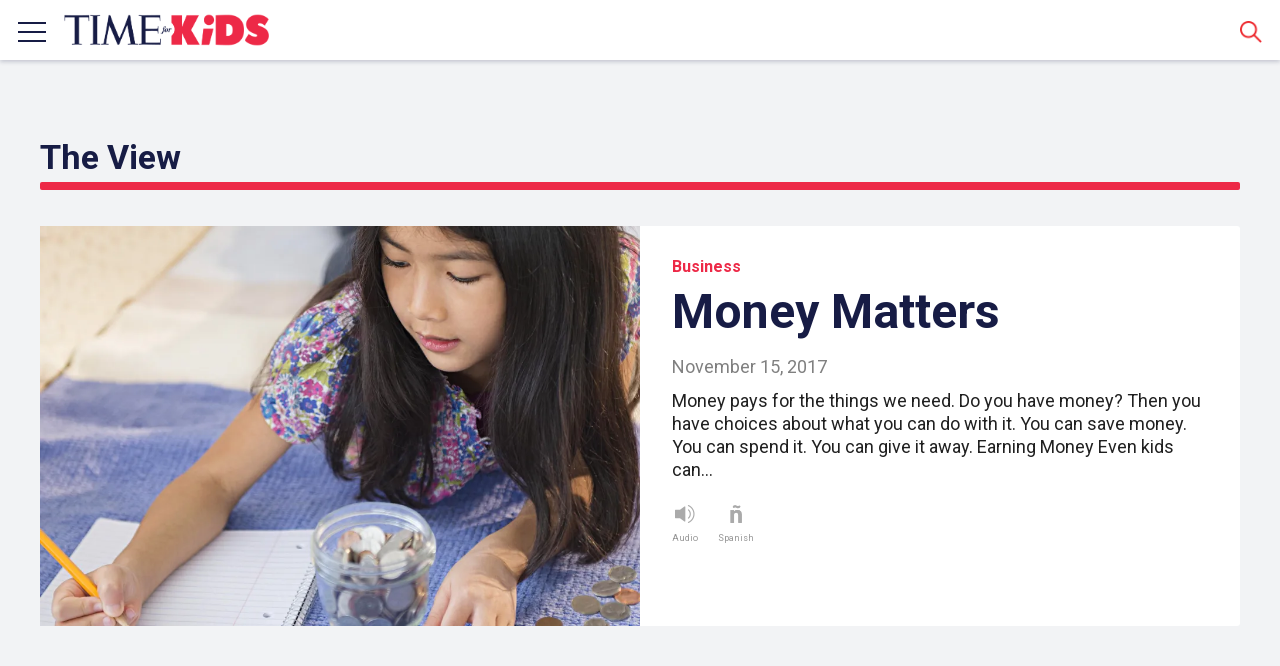

--- FILE ---
content_type: text/html; charset=UTF-8
request_url: https://www.timeforkids.com/k1/topics/the-view/
body_size: 7958
content:
<!-- a7aec72333437de5bc162c4454f224d2670942bac028e653bf3387965cb4a2e1|1769783110 --><!-- ff9f40d39333af36186c398e3f5fd540e672caa32b9504b8c296eecb22345d5b|1769873454 --><!-- b188bff66f01fcd8c8604fe74b24a254daf5f923fd5b7cccc624875be075ff0b|1769783089 --><!-- 3bd6d243d687789a41fbcbbad511f05bfa714ef316f8c2293f0fd7a82c073818|1769783089 --><!doctype html>
<html lang="en">
<head>
  <meta charset="UTF-8">
  <meta name="viewport"
        content="width=device-width, initial-scale=1.0, maximum-scale=1.0, minimum-scale=1.0">
  <meta http-equiv="X-UA-Compatible" content="ie=edge">
  <title>TIME for Kids  | The View | Topic | K-1</title>
  <!-- OneTrust Cookies Consent Notice start for timeforkids.com -->
  <script src="https://cdn.cookielaw.org/scripttemplates/otSDKStub.js"  type="text/javascript" data-domain-script="f38b90f5-9280-47c2-8495-ac6bf7d7dd64" ></script>
  <script type="text/javascript">
  function OptanonWrapper() { }
  </script>
  <!-- OneTrust Cookies Consent Notice end for timeforkids.com -->

      <!-- Google Analytics -->
    <script>
        (function(i,s,o,g,r,a,m){i['GoogleAnalyticsObject']=r;i[r]=i[r]||function(){
        (i[r].q=i[r].q||[]).push(arguments)},i[r].l=1*new Date();a=s.createElement(o),
        m=s.getElementsByTagName(o)[0];a.async=1;a.src=g;m.parentNode.insertBefore(a,m)
        })(window,document,'script','https://www.google-analytics.com/analytics.js','ga');

        ga('create', 'UA-97981691-23', 'auto');
        ga('send', 'pageview');
    </script>
    <!-- End Google Analytics -->
    <!-- Google Tag Manager -->
    <script>(function(w,d,s,l,i){w[l]=w[l]||[];w[l].push({'gtm.start':
    new Date().getTime(),event:'gtm.js'});var f=d.getElementsByTagName(s)[0],
    j=d.createElement(s),dl=l!='dataLayer'?'&l='+l:'';j.async=true;j.src=
    'https://www.googletagmanager.com/gtm.js?id='+i+dl;f.parentNode.insertBefore(j,f);
    })(window,document,'script','dataLayer','GTM-MQDGCQ3');</script>
    <!-- End Google Tag Manager -->
  
  <meta name='robots' content='max-image-preview:large' />
	<style>img:is([sizes="auto" i], [sizes^="auto," i]) { contain-intrinsic-size: 3000px 1500px }</style>
	<link rel='dns-prefetch' href='//stats.wp.com' />
<link rel='dns-prefetch' href='//v0.wordpress.com' />
<link rel="alternate" type="application/rss+xml" title="Time for Kids &raquo; Articles Feed" href="https://www.timeforkids.com/blog/tfk_article/feed/" />
<link rel='stylesheet' id='all-css-0' href='https://www.timeforkids.com/_static/??-eJyNy0EOQEAMQNELoUGCWYizSKdiwrQybXB8dpZm9xfvw3WUKGzEBrZSJAVbNvBBDVAVTmIvqXqzgB+KEqNwFp2TBdypDOzpzjqU0IKwfssUx7rvXD80zrUPKL9JGA==' type='text/css' media='all' />
<style id='classic-theme-styles-inline-css'>
/*! This file is auto-generated */
.wp-block-button__link{color:#fff;background-color:#32373c;border-radius:9999px;box-shadow:none;text-decoration:none;padding:calc(.667em + 2px) calc(1.333em + 2px);font-size:1.125em}.wp-block-file__button{background:#32373c;color:#fff;text-decoration:none}
</style>
<link rel='stylesheet' id='all-css-2' href='https://www.timeforkids.com/_static/??-eJzTLy/QzcxLzilNSS3WzyrWz01NyUxMzUnNTc0rQeEU5CRWphbp5qSmJyZX6uVm5uklFxfr6OPTDpRD5sM02efaGpqbmVoaWBobmQEARPIu6w==' type='text/css' media='all' />
<style id='jetpack-sharing-buttons-style-inline-css'>
.jetpack-sharing-buttons__services-list{display:flex;flex-direction:row;flex-wrap:wrap;gap:0;list-style-type:none;margin:5px;padding:0}.jetpack-sharing-buttons__services-list.has-small-icon-size{font-size:12px}.jetpack-sharing-buttons__services-list.has-normal-icon-size{font-size:16px}.jetpack-sharing-buttons__services-list.has-large-icon-size{font-size:24px}.jetpack-sharing-buttons__services-list.has-huge-icon-size{font-size:36px}@media print{.jetpack-sharing-buttons__services-list{display:none!important}}.editor-styles-wrapper .wp-block-jetpack-sharing-buttons{gap:0;padding-inline-start:0}ul.jetpack-sharing-buttons__services-list.has-background{padding:1.25em 2.375em}
</style>
<style id='global-styles-inline-css'>
:root{--wp--preset--aspect-ratio--square: 1;--wp--preset--aspect-ratio--4-3: 4/3;--wp--preset--aspect-ratio--3-4: 3/4;--wp--preset--aspect-ratio--3-2: 3/2;--wp--preset--aspect-ratio--2-3: 2/3;--wp--preset--aspect-ratio--16-9: 16/9;--wp--preset--aspect-ratio--9-16: 9/16;--wp--preset--color--black: #000000;--wp--preset--color--cyan-bluish-gray: #abb8c3;--wp--preset--color--white: #ffffff;--wp--preset--color--pale-pink: #f78da7;--wp--preset--color--vivid-red: #cf2e2e;--wp--preset--color--luminous-vivid-orange: #ff6900;--wp--preset--color--luminous-vivid-amber: #fcb900;--wp--preset--color--light-green-cyan: #7bdcb5;--wp--preset--color--vivid-green-cyan: #00d084;--wp--preset--color--pale-cyan-blue: #8ed1fc;--wp--preset--color--vivid-cyan-blue: #0693e3;--wp--preset--color--vivid-purple: #9b51e0;--wp--preset--gradient--vivid-cyan-blue-to-vivid-purple: linear-gradient(135deg,rgba(6,147,227,1) 0%,rgb(155,81,224) 100%);--wp--preset--gradient--light-green-cyan-to-vivid-green-cyan: linear-gradient(135deg,rgb(122,220,180) 0%,rgb(0,208,130) 100%);--wp--preset--gradient--luminous-vivid-amber-to-luminous-vivid-orange: linear-gradient(135deg,rgba(252,185,0,1) 0%,rgba(255,105,0,1) 100%);--wp--preset--gradient--luminous-vivid-orange-to-vivid-red: linear-gradient(135deg,rgba(255,105,0,1) 0%,rgb(207,46,46) 100%);--wp--preset--gradient--very-light-gray-to-cyan-bluish-gray: linear-gradient(135deg,rgb(238,238,238) 0%,rgb(169,184,195) 100%);--wp--preset--gradient--cool-to-warm-spectrum: linear-gradient(135deg,rgb(74,234,220) 0%,rgb(151,120,209) 20%,rgb(207,42,186) 40%,rgb(238,44,130) 60%,rgb(251,105,98) 80%,rgb(254,248,76) 100%);--wp--preset--gradient--blush-light-purple: linear-gradient(135deg,rgb(255,206,236) 0%,rgb(152,150,240) 100%);--wp--preset--gradient--blush-bordeaux: linear-gradient(135deg,rgb(254,205,165) 0%,rgb(254,45,45) 50%,rgb(107,0,62) 100%);--wp--preset--gradient--luminous-dusk: linear-gradient(135deg,rgb(255,203,112) 0%,rgb(199,81,192) 50%,rgb(65,88,208) 100%);--wp--preset--gradient--pale-ocean: linear-gradient(135deg,rgb(255,245,203) 0%,rgb(182,227,212) 50%,rgb(51,167,181) 100%);--wp--preset--gradient--electric-grass: linear-gradient(135deg,rgb(202,248,128) 0%,rgb(113,206,126) 100%);--wp--preset--gradient--midnight: linear-gradient(135deg,rgb(2,3,129) 0%,rgb(40,116,252) 100%);--wp--preset--font-size--small: 13px;--wp--preset--font-size--medium: 20px;--wp--preset--font-size--large: 36px;--wp--preset--font-size--x-large: 42px;--wp--preset--spacing--20: 0.44rem;--wp--preset--spacing--30: 0.67rem;--wp--preset--spacing--40: 1rem;--wp--preset--spacing--50: 1.5rem;--wp--preset--spacing--60: 2.25rem;--wp--preset--spacing--70: 3.38rem;--wp--preset--spacing--80: 5.06rem;--wp--preset--shadow--natural: 6px 6px 9px rgba(0, 0, 0, 0.2);--wp--preset--shadow--deep: 12px 12px 50px rgba(0, 0, 0, 0.4);--wp--preset--shadow--sharp: 6px 6px 0px rgba(0, 0, 0, 0.2);--wp--preset--shadow--outlined: 6px 6px 0px -3px rgba(255, 255, 255, 1), 6px 6px rgba(0, 0, 0, 1);--wp--preset--shadow--crisp: 6px 6px 0px rgba(0, 0, 0, 1);}:where(.is-layout-flex){gap: 0.5em;}:where(.is-layout-grid){gap: 0.5em;}body .is-layout-flex{display: flex;}.is-layout-flex{flex-wrap: wrap;align-items: center;}.is-layout-flex > :is(*, div){margin: 0;}body .is-layout-grid{display: grid;}.is-layout-grid > :is(*, div){margin: 0;}:where(.wp-block-columns.is-layout-flex){gap: 2em;}:where(.wp-block-columns.is-layout-grid){gap: 2em;}:where(.wp-block-post-template.is-layout-flex){gap: 1.25em;}:where(.wp-block-post-template.is-layout-grid){gap: 1.25em;}.has-black-color{color: var(--wp--preset--color--black) !important;}.has-cyan-bluish-gray-color{color: var(--wp--preset--color--cyan-bluish-gray) !important;}.has-white-color{color: var(--wp--preset--color--white) !important;}.has-pale-pink-color{color: var(--wp--preset--color--pale-pink) !important;}.has-vivid-red-color{color: var(--wp--preset--color--vivid-red) !important;}.has-luminous-vivid-orange-color{color: var(--wp--preset--color--luminous-vivid-orange) !important;}.has-luminous-vivid-amber-color{color: var(--wp--preset--color--luminous-vivid-amber) !important;}.has-light-green-cyan-color{color: var(--wp--preset--color--light-green-cyan) !important;}.has-vivid-green-cyan-color{color: var(--wp--preset--color--vivid-green-cyan) !important;}.has-pale-cyan-blue-color{color: var(--wp--preset--color--pale-cyan-blue) !important;}.has-vivid-cyan-blue-color{color: var(--wp--preset--color--vivid-cyan-blue) !important;}.has-vivid-purple-color{color: var(--wp--preset--color--vivid-purple) !important;}.has-black-background-color{background-color: var(--wp--preset--color--black) !important;}.has-cyan-bluish-gray-background-color{background-color: var(--wp--preset--color--cyan-bluish-gray) !important;}.has-white-background-color{background-color: var(--wp--preset--color--white) !important;}.has-pale-pink-background-color{background-color: var(--wp--preset--color--pale-pink) !important;}.has-vivid-red-background-color{background-color: var(--wp--preset--color--vivid-red) !important;}.has-luminous-vivid-orange-background-color{background-color: var(--wp--preset--color--luminous-vivid-orange) !important;}.has-luminous-vivid-amber-background-color{background-color: var(--wp--preset--color--luminous-vivid-amber) !important;}.has-light-green-cyan-background-color{background-color: var(--wp--preset--color--light-green-cyan) !important;}.has-vivid-green-cyan-background-color{background-color: var(--wp--preset--color--vivid-green-cyan) !important;}.has-pale-cyan-blue-background-color{background-color: var(--wp--preset--color--pale-cyan-blue) !important;}.has-vivid-cyan-blue-background-color{background-color: var(--wp--preset--color--vivid-cyan-blue) !important;}.has-vivid-purple-background-color{background-color: var(--wp--preset--color--vivid-purple) !important;}.has-black-border-color{border-color: var(--wp--preset--color--black) !important;}.has-cyan-bluish-gray-border-color{border-color: var(--wp--preset--color--cyan-bluish-gray) !important;}.has-white-border-color{border-color: var(--wp--preset--color--white) !important;}.has-pale-pink-border-color{border-color: var(--wp--preset--color--pale-pink) !important;}.has-vivid-red-border-color{border-color: var(--wp--preset--color--vivid-red) !important;}.has-luminous-vivid-orange-border-color{border-color: var(--wp--preset--color--luminous-vivid-orange) !important;}.has-luminous-vivid-amber-border-color{border-color: var(--wp--preset--color--luminous-vivid-amber) !important;}.has-light-green-cyan-border-color{border-color: var(--wp--preset--color--light-green-cyan) !important;}.has-vivid-green-cyan-border-color{border-color: var(--wp--preset--color--vivid-green-cyan) !important;}.has-pale-cyan-blue-border-color{border-color: var(--wp--preset--color--pale-cyan-blue) !important;}.has-vivid-cyan-blue-border-color{border-color: var(--wp--preset--color--vivid-cyan-blue) !important;}.has-vivid-purple-border-color{border-color: var(--wp--preset--color--vivid-purple) !important;}.has-vivid-cyan-blue-to-vivid-purple-gradient-background{background: var(--wp--preset--gradient--vivid-cyan-blue-to-vivid-purple) !important;}.has-light-green-cyan-to-vivid-green-cyan-gradient-background{background: var(--wp--preset--gradient--light-green-cyan-to-vivid-green-cyan) !important;}.has-luminous-vivid-amber-to-luminous-vivid-orange-gradient-background{background: var(--wp--preset--gradient--luminous-vivid-amber-to-luminous-vivid-orange) !important;}.has-luminous-vivid-orange-to-vivid-red-gradient-background{background: var(--wp--preset--gradient--luminous-vivid-orange-to-vivid-red) !important;}.has-very-light-gray-to-cyan-bluish-gray-gradient-background{background: var(--wp--preset--gradient--very-light-gray-to-cyan-bluish-gray) !important;}.has-cool-to-warm-spectrum-gradient-background{background: var(--wp--preset--gradient--cool-to-warm-spectrum) !important;}.has-blush-light-purple-gradient-background{background: var(--wp--preset--gradient--blush-light-purple) !important;}.has-blush-bordeaux-gradient-background{background: var(--wp--preset--gradient--blush-bordeaux) !important;}.has-luminous-dusk-gradient-background{background: var(--wp--preset--gradient--luminous-dusk) !important;}.has-pale-ocean-gradient-background{background: var(--wp--preset--gradient--pale-ocean) !important;}.has-electric-grass-gradient-background{background: var(--wp--preset--gradient--electric-grass) !important;}.has-midnight-gradient-background{background: var(--wp--preset--gradient--midnight) !important;}.has-small-font-size{font-size: var(--wp--preset--font-size--small) !important;}.has-medium-font-size{font-size: var(--wp--preset--font-size--medium) !important;}.has-large-font-size{font-size: var(--wp--preset--font-size--large) !important;}.has-x-large-font-size{font-size: var(--wp--preset--font-size--x-large) !important;}
:where(.wp-block-post-template.is-layout-flex){gap: 1.25em;}:where(.wp-block-post-template.is-layout-grid){gap: 1.25em;}
:where(.wp-block-columns.is-layout-flex){gap: 2em;}:where(.wp-block-columns.is-layout-grid){gap: 2em;}
:root :where(.wp-block-pullquote){font-size: 1.5em;line-height: 1.6;}
</style>
<link rel='stylesheet' id='all-css-6' href='https://www.timeforkids.com/wp-content/themes/tfk/style.css?m=1769782993g' type='text/css' media='all' />
	<style>img#wpstats{display:none}</style>
		
<!-- Jetpack Open Graph Tags -->
<meta property="og:type" content="website" />
<meta property="og:title" content="Articles &#8211; Time for Kids" />
<meta property="og:url" content="https://www.timeforkids.com/k1/topics/the-view/" />
<meta property="og:site_name" content="Time for Kids" />
<meta property="og:image" content="https://s0.wp.com/_si/?t=[base64].mTOhD7kOh38gfh6WTbX4lNFVsn1atyQ3WdPtL7FwBgYMQ" />
<meta property="og:image:width" content="1200" />
<meta property="og:image:height" content="630" />
<meta property="og:image:alt" content="" />
<meta property="og:locale" content="en_US" />

<!-- End Jetpack Open Graph Tags -->
<link rel="icon" href="https://www.timeforkids.com/wp-content/uploads/2021/06/cropped-RosieFavicon.png?w=32" sizes="32x32" />
<link rel="icon" href="https://www.timeforkids.com/wp-content/uploads/2021/06/cropped-RosieFavicon.png?w=192" sizes="192x192" />
<link rel="apple-touch-icon" href="https://www.timeforkids.com/wp-content/uploads/2021/06/cropped-RosieFavicon.png?w=180" />
<meta name="msapplication-TileImage" content="https://www.timeforkids.com/wp-content/uploads/2021/06/cropped-RosieFavicon.png?w=270" />

  
      <link rel="preconnect" href="https://fonts.googleapis.com">
    <link rel="preconnect" href="https://fonts.gstatic.com" crossorigin>
    <link href="https://fonts.googleapis.com/css2?family=Roboto+Condensed:wght@700&family=Roboto:ital,wght@0,300;0,400;0,700;0,900;1,300;1,400;1,700&display=swap" rel="stylesheet">
    <script>
      window.siteData = {
        editions: [],
        rest_url: 'https://www.timeforkids.com/wp-json/',
        user_age: 'none',
        user_role: 'none',
      };
    </script>
  </head>

<body class="archive post-type-archive post-type-archive-tfk_article wp-theme-tfk">
  <a href="#main-content" class="skip-to-main-content">Skip to main content</a>

  
      <!-- Google Tag Manager (noscript) -->
    <noscript><iframe src="https://www.googletagmanager.com/ns.html?id=GTM-MQDGCQ3"
    height="0" width="0" style="display:none;visibility:hidden"></iframe></noscript>
    <!-- End Google Tag Manager (noscript) -->
  
  <div id="site">
        <!-- 1069bb5a057025ec30b1f772f27e198da3bfde396a71f7fcc942e35ec61d72ec|1769783089 -->
<div class="c-header c-header--articles-page">
	<header class="row dont-print tfk-main">
		<div class="column small-12">
			<div class="row menu-wrap">
				<div>
											<div class="hamburger c-header__hamburger active"></div>

						<div class="close_btn c-header__close_btn "></div>
					
					<div class="c-header__logo">
						<a class="" href="https://www.timeforkids.com?u=">
							<img src="https://www.timeforkids.com/wp-content/themes/tfk/build/assets/images/site-logo.png?v=1.5.1" alt="TIME for Kids."/>
						</a>
					</div>

					<div class="c-header__login">
																								</div>

					
											<div class="c-header__search">
							<a href="https://www.timeforkids.com/k1/">Search</a>
						</div>
									</div>
			</div>
		</div>

		<div class="row dont-print">
			<div class="submenu menu-container c-header__menu-container ">
				<div class="small-12 window window-menu hidden">
					<div class="menu-content">
						<!-- 020a6709e6d85a280cd6470dfdf9e8077d8fc2987f37cfd9ac7c2f6ca192793b|1769783089 --><ul class="c-header__floating-menu">
								<li tabindex="0" aria-expanded="false" class="top-level articles-grade has-children">
				<span class="wrap">Articles by Grade level</span>
				<div class="submenu-background"></div>
				<ul>
					<li><a href="https://www.timeforkids.com/k1/">Grades K-1 Articles</a></li>
					<li><a href="https://www.timeforkids.com/g2/">Grade 2 Articles</a></li>
					<li><a href="https://www.timeforkids.com/g34/">Grades 3-4 Articles</a></li>
					<li><a href="https://www.timeforkids.com/g56/">Grades 5-6 Articles</a></li>
				</ul>
			</li>
			<li tabindex="0" aria-expanded="false" class="top-level topics has-children">
				<span class="wrap">Topics</span>
				<div class="submenu-background"></div>
				<ul>
											<li tabindex="0">
							<a href="https://www.timeforkids.com/k1/topics/animals/">Animals</a>
						</li>
											<li tabindex="0">
							<a href="https://www.timeforkids.com/k1/topics/arts/">Arts</a>
						</li>
											<li tabindex="0">
							<a href="https://www.timeforkids.com/k1/topics/ask-angela/">Ask Angela</a>
						</li>
											<li tabindex="0">
							<a href="https://www.timeforkids.com/k1/topics/books/">Books</a>
						</li>
											<li tabindex="0">
							<a href="https://www.timeforkids.com/k1/topics/business/">Business</a>
						</li>
											<li tabindex="0">
							<a href="https://www.timeforkids.com/k1/topics/careers/">Careers</a>
						</li>
											<li tabindex="0">
							<a href="https://www.timeforkids.com/k1/topics/community/">Community</a>
						</li>
											<li tabindex="0">
							<a href="https://www.timeforkids.com/k1/topics/culture/">Culture</a>
						</li>
											<li tabindex="0">
							<a href="https://www.timeforkids.com/k1/topics/debate/">Debate</a>
						</li>
											<li tabindex="0">
							<a href="https://www.timeforkids.com/k1/topics/earth-science/">Earth Science</a>
						</li>
											<li tabindex="0">
							<a href="https://www.timeforkids.com/k1/topics/education/">Education</a>
						</li>
											<li tabindex="0">
							<a href="https://www.timeforkids.com/k1/topics/election-2024/">Election 2024</a>
						</li>
											<li tabindex="0">
							<a href="https://www.timeforkids.com/k1/topics/engineering/">Engineering</a>
						</li>
											<li tabindex="0">
							<a href="https://www.timeforkids.com/k1/topics/environment/">Environment</a>
						</li>
											<li tabindex="0">
							<a href="https://www.timeforkids.com/k1/topics/food-and-nutrition/">Food and Nutrition</a>
						</li>
											<li tabindex="0">
							<a href="https://www.timeforkids.com/k1/topics/games/">Games</a>
						</li>
											<li tabindex="0">
							<a href="https://www.timeforkids.com/k1/topics/government/">Government</a>
						</li>
											<li tabindex="0">
							<a href="https://www.timeforkids.com/k1/topics/history/">History</a>
						</li>
											<li tabindex="0">
							<a href="https://www.timeforkids.com/k1/topics/holidays/">Holidays</a>
						</li>
											<li tabindex="0">
							<a href="https://www.timeforkids.com/k1/topics/inventions/">Inventions</a>
						</li>
											<li tabindex="0">
							<a href="https://www.timeforkids.com/k1/topics/movies-and-television/">Movies and Television</a>
						</li>
											<li tabindex="0">
							<a href="https://www.timeforkids.com/k1/topics/music-and-theater/">Music and Theater</a>
						</li>
											<li tabindex="0">
							<a href="https://www.timeforkids.com/k1/topics/nature/">Nature</a>
						</li>
											<li tabindex="0">
							<a href="https://www.timeforkids.com/k1/topics/news/">News</a>
						</li>
											<li tabindex="0">
							<a href="https://www.timeforkids.com/k1/topics/people/">People</a>
						</li>
											<li tabindex="0">
							<a href="https://www.timeforkids.com/k1/topics/places/">Places</a>
						</li>
											<li tabindex="0">
							<a href="https://www.timeforkids.com/k1/topics/podcasts/">Podcasts</a>
						</li>
											<li tabindex="0">
							<a href="https://www.timeforkids.com/k1/topics/science/">Science</a>
						</li>
											<li tabindex="0">
							<a href="https://www.timeforkids.com/k1/topics/service-stars/">Service Stars</a>
						</li>
											<li tabindex="0">
							<a href="https://www.timeforkids.com/k1/topics/space/">Space</a>
						</li>
											<li tabindex="0">
							<a href="https://www.timeforkids.com/k1/topics/sports/">Sports</a>
						</li>
											<li tabindex="0">
							<a href="https://www.timeforkids.com/k1/topics/the-human-body/">The Human Body</a>
						</li>
											<li tabindex="0">
							<a href="https://www.timeforkids.com/k1/topics/the-view/">The View</a>
						</li>
											<li tabindex="0">
							<a href="https://www.timeforkids.com/k1/topics/transportation/">Transportation</a>
						</li>
											<li tabindex="0">
							<a href="https://www.timeforkids.com/k1/topics/weather/">Weather</a>
						</li>
											<li tabindex="0">
							<a href="https://www.timeforkids.com/k1/topics/world/">World</a>
						</li>
											<li tabindex="0">
							<a href="https://www.timeforkids.com/k1/topics/young-game-changers/">Young Game Changers</a>
						</li>
									</ul>
			</li>
			<li tabindex="0" aria-expanded="false" class="top-level your-money has-children">
				<span class="wrap">Your $ Financial Literacy Content</span>
				<div class="submenu-background"></div>
				<ul>
					<li><a href="https://www.timeforkids.com/partner/pwc/g4/">Grade 4 Edition</a></li>
					<li><a href="https://www.timeforkids.com/partner/pwc/g56/">Grade 5-6 Edition</a></li>
				</ul>
			</li>
			<li tabindex="0" aria-expanded="false" class="top-level">
				<a class="c-header__age-gate-link age-gate" href="https://www.timeforkids.com/?age-gate=1">For Grown-ups</a>
			</li>
					
        <li tabindex="0" aria-expanded="false" class="top-level resource-spotlight has-children has-logo-children">
                        <span class="wrap">Resource Spotlight</span>
            <div class="submenu-background"></div>

            <ul>
                <li class="submenu-header">Also from TIME for Kids:</li>
                <li><a href="https://timeforkids.com/your-hot-job"><img src="https://www.timeforkids.com/wp-content/themes/tfk/build/assets/images/menu/your-hot-job-logo.png?2" alt="Your Hot Job" /></a></li>
                <li><a href="https://www.timeforkids.com/kid-reporter/"><img src="https://www.timeforkids.com/wp-content/themes/tfk/build/assets/images/menu/kid-reporter-logo.png" alt="Kid Reporter" /></a></li>
                <li><a href="https://www.timeforkids.com/partner/pwc/g56/"><img src="https://www.timeforkids.com/wp-content/themes/tfk/build/assets/images/menu/financial-literacy-logo.png" alt="Financial Literacy for Kids" /></a></li>
				<li><a href="https://www.timeforkids.com/service-stars"><img src="https://www.timeforkids.com/wp-content/themes/tfk/build/assets/images/menu/service-stars-logo.png?1" alt="Service Stars" /></a></li>
            </ul>
        </li>

									<li tabindex="0" class="top-level divider">
					<a href="https://www.timeforkids.com/login/">Log In</a>
				</li>
						
	<li class="top-level  hidden ">
		<span class="wrap inactive">role: none</span>
	</li>

	<li class="top-level  hidden ">
		<span class="wrap inactive">user_age: none</span>
	</li>

	<li class="top-level  hidden ">
		<span class="wrap inactive">editions: </span>
	</li>
</ul>
					</div>
				</div>

				<div class="small-12 window window-search hidden">
					<div class="menu-content">
						<!-- 06bd96a4ccd54ba2631311a49e3cdc4f2ef9afb443ef70e0032f1eb1d51c5f71|1769783089 --><form action="https://www.timeforkids.com/k1/" class="search">
	<input type="text" name="text" placeholder="Search for articles"/>

	<input type="submit" value="Press enter to search"/>
</form>
					</div>
				</div>

				<div class="small-12 window window-age-gate hidden">
					<div class="menu-content">
						<!-- 682a82138646fed37215aec6cf3de4c2df30fa109452a3d854c932ee79ead5a7|1769783089 -->	<div class="c-header__age-gate">
		<div class="gate-container">
			<div>
				<a href="https://www.timeforkids.com?u=">
					<img src="https://www.timeforkids.com/wp-content/themes/tfk/build/assets/images/site-logo.png?v=1.5.1" class="c-header__logo" alt="TIME for Kids."/>
				</a>

									<p class="font-size-20">
						The page you are about to enter is for grown-ups.<br/>
						Enter your birth date to continue.
					</p>

					<form method="post">
						<fieldset>
							<legend>Month <span>(MM)</span></legend>
							<select name="age_gate[month]"><option>01</option><option>02</option><option>03</option><option>04</option><option>05</option><option>06</option><option>07</option><option>08</option><option>09</option><option>10</option><option>11</option><option>12</option></select>						</fieldset>

						<fieldset>
							<legend for="">Year <span>(YYYY)</span></legend>
							<select name="age_gate[year]"><option >1926</option><option >1927</option><option >1928</option><option >1929</option><option >1930</option><option >1931</option><option >1932</option><option >1933</option><option >1934</option><option >1935</option><option >1936</option><option >1937</option><option >1938</option><option >1939</option><option >1940</option><option >1941</option><option >1942</option><option >1943</option><option >1944</option><option >1945</option><option >1946</option><option >1947</option><option >1948</option><option >1949</option><option >1950</option><option >1951</option><option >1952</option><option >1953</option><option >1954</option><option >1955</option><option >1956</option><option >1957</option><option >1958</option><option >1959</option><option >1960</option><option >1961</option><option >1962</option><option >1963</option><option >1964</option><option >1965</option><option >1966</option><option >1967</option><option >1968</option><option >1969</option><option >1970</option><option >1971</option><option >1972</option><option >1973</option><option >1974</option><option >1975</option><option >1976</option><option >1977</option><option >1978</option><option >1979</option><option >1980</option><option >1981</option><option >1982</option><option >1983</option><option >1984</option><option >1985</option><option >1986</option><option >1987</option><option >1988</option><option >1989</option><option >1990</option><option >1991</option><option >1992</option><option >1993</option><option >1994</option><option >1995</option><option >1996</option><option >1997</option><option >1998</option><option >1999</option><option >2000</option><option >2001</option><option >2002</option><option >2003</option><option >2004</option><option >2005</option><option >2006</option><option >2007</option><option >2008</option><option >2009</option><option >2010</option><option >2011</option><option >2012</option><option >2013</option><option >2014</option><option >2015</option><option >2016</option><option >2017</option><option >2018</option><option >2019</option><option >2020</option><option >2021</option><option >2022</option><option >2023</option><option >2024</option><option >2025</option><option  selected='selected'>2026</option></select>						</fieldset>

						<div>
							<button class="btn btn--md" type="submit">Submit</button>
						</div>
					</form>
							</div>

			<div class="perspective"></div>
		</div>
	</div>
					</div>
				</div>
			</div>
		</div>
	</header>
</div>
    <div id="scrollable-content">
        <main>
          <a id="main-content"></a>
                      <div class="site-container">
    <div class="sections-index">
      <!-- 830c9026ab5f8bcc0e29c940738461972e7e2c017c4288ce4c3e90094939e2d2|1769783089 -->
  <div class="c-page-title">
    <a name="page-title" class="named-anchor"></a>
    <h1 class="c-page-title__title font-size-34">The View</h1>
    <div class="c-page-title__bottom"></div>
  </div>

      <div class="articles">
        	        <!-- a2b1cffad403880ad4d56a6c86fb8e5341c50a08d551a24162502ba83f99ea2a|1769783089 --><div class="c-article-preview " >
	<div class="c-article-preview__image">
		
					<a href="https://www.timeforkids.com/k1/money-matters/" tabindex="-1" >
				<div class="c-article-preview__image-container">
                    					<img src="https://www.timeforkids.com/wp-content/uploads/2017/11/171124013814_hero.jpg?w=1024" alt=""/>
				</div>
			</a>
			</div>

	<div class="c-article-preview__wrapper">
		<div class="c-article-preview__content">
							<h3 class="c-article-preview__section">
											<a href="https://www.timeforkids.com/k1/sections/business/">Business</a>
									</h3>
			
			<h2 class="c-article-preview__title">
				<a href="https://www.timeforkids.com/k1/money-matters/" >Money Matters</a>
			</h2>

			<div class="c-article-preview__date">
				November 15, 2017

				
			</div>

			<p class="c-article-preview__text">
				<a href="https://www.timeforkids.com/k1/money-matters/" tabindex="-1" >Money pays for the things we need. Do you have money? Then you have choices about what you can do with it. You can save money. You can spend it. You can give it away. Earning Money Even kids can…</a>
			</p>
            			<div class="c-article-preview__availability">
									<div class="c-article-preview__icon c-article-preview--audio">
						<div class="c-article-preview__icon-image"></div>
						<div class="c-article-preview__icon-text">Audio</div>
					</div>
								
				
									<div class="c-article-preview__icon c-article-preview--language-es">
						<div class="c-article-preview__icon-image"></div>
						<div class="c-article-preview__icon-text">Spanish</div>
					</div>
				
							</div>
            		</div>
	</div>

</div>
              </div>

      

    </div>
  </div>
        </main>
                    <!-- 33b4e2a64309adcf58374e6cdc69f10a80afb7f8098b5ba12a1d1ea8c2a6d741|1769783089 --><footer class="c-footer dont-print">
	<div class="site-container">
		<div class="standard-container">
			<nav>
				<ul class="c-footer__menu-items">
					<li class="c-footer__menu-item"><a href="/contact-us/">Contact us</a></li>
					<li class="c-footer__menu-item"><a href="/privacy-policy/">Privacy policy</a></li>
					<li class="c-footer__menu-item"><a href="/privacy-policy/#_Toc54003735">California privacy</a></li>
					<li class="c-footer__menu-item"><a href="/terms-of-service/">Terms of Service</a></li>

																		<li class="c-footer__menu-item"><a href="https://www.timeforkids.com/subscribe">Subscribe</a></li>
																<li class="c-footer__menu-item"><a href="https://www.timeforkids.com/classroom-international">CLASSROOM INTERNATIONAL</a></li>
				</ul>
			</nav>

			<img src="https://www.timeforkids.com/wp-content/themes/tfk/build/assets/images/site-logo.png?v=1.5.1" class="c-footer__logo" alt="TIME for Kids." />

						
			<div class="horizontal-rule"></div>
			<div class="c-footer__legal">
				<small>&copy; 2026 TIME USA, LLC. All Rights Reserved.<br /> Powered by WordPress.com VIP</small>
			</div>
		</div>
	</div>
</footer>                <script type="speculationrules">
{"prefetch":[{"source":"document","where":{"and":[{"href_matches":"\/*"},{"not":{"href_matches":["\/wp-*.php","\/wp-admin\/*","\/wp-content\/uploads\/*","\/wp-content\/*","\/wp-content\/plugins\/*","\/wp-content\/themes\/tfk\/*","\/*\\?(.+)"]}},{"not":{"selector_matches":"a[rel~=\"nofollow\"]"}},{"not":{"selector_matches":".no-prefetch, .no-prefetch a"}}]},"eagerness":"conservative"}]}
</script>
<script type="text/javascript" src="https://www.timeforkids.com/_static/??-eJyNylEOQDAMANALmQaJ2Yc4i2wVG2tlbXB8TiDe94PrMJ5JkRR0xYwCumwQoigkgblo9DuaSAHvOkkF3/9EClx+RM85M71xymNje2eH1rkuPf0+M7k=" ></script><script type="text/javascript" id="jetpack-stats-js-before">
/* <![CDATA[ */
_stq = window._stq || [];
_stq.push([ "view", {"v":"ext","blog":"133471321","post":"0","tz":"-5","srv":"www.timeforkids.com","arch_results":"1","hp":"vip","j":"1:15.4"} ]);
_stq.push([ "clickTrackerInit", "133471321", "0" ]);
/* ]]> */
</script>
<script type="text/javascript" src="https://stats.wp.com/e-202605.js" id="jetpack-stats-js" defer="defer" data-wp-strategy="defer"></script>

    </div>
  </div>
</body>
</html>  


--- FILE ---
content_type: text/css;charset=utf-8
request_url: https://www.timeforkids.com/_static/??-eJyNy0EOQEAMQNELoUGCWYizSKdiwrQybXB8dpZm9xfvw3WUKGzEBrZSJAVbNvBBDVAVTmIvqXqzgB+KEqNwFp2TBdypDOzpzjqU0IKwfssUx7rvXD80zrUPKL9JGA==
body_size: 15759
content:
@font-face{font-family:'swiper-icons';src:url("[data-uri]") format("woff");font-weight:400;font-style:normal}:root{--swiper-theme-color:#007aff}.swiper-container{margin-left:auto;margin-right:auto;position:relative;overflow:hidden;list-style:none;padding:0;z-index:1}.swiper-container-vertical>.swiper-wrapper{flex-direction:column}.swiper-wrapper{position:relative;width:100%;height:100%;z-index:1;display:flex;transition-property:transform;box-sizing:content-box}.swiper-container-android .swiper-slide,.swiper-wrapper{transform:translate3d(0px,0,0)}.swiper-container-multirow>.swiper-wrapper{flex-wrap:wrap}.swiper-container-multirow-column>.swiper-wrapper{flex-wrap:wrap;flex-direction:column}.swiper-container-free-mode>.swiper-wrapper{transition-timing-function:ease-out;margin:0 auto}.swiper-container-pointer-events{touch-action:pan-y}.swiper-container-pointer-events.swiper-container-vertical{touch-action:pan-x}.swiper-slide{flex-shrink:0;width:100%;height:100%;position:relative;transition-property:transform}.swiper-slide-invisible-blank{visibility:hidden}.swiper-container-autoheight,.swiper-container-autoheight .swiper-slide{height:auto}.swiper-container-autoheight .swiper-wrapper{align-items:flex-start;transition-property:transform,height}.swiper-container-3d{perspective:1200px}.swiper-container-3d .swiper-wrapper,.swiper-container-3d .swiper-slide,.swiper-container-3d .swiper-slide-shadow-left,.swiper-container-3d .swiper-slide-shadow-right,.swiper-container-3d .swiper-slide-shadow-top,.swiper-container-3d .swiper-slide-shadow-bottom,.swiper-container-3d .swiper-cube-shadow{transform-style:preserve-3d}.swiper-container-3d .swiper-slide-shadow-left,.swiper-container-3d .swiper-slide-shadow-right,.swiper-container-3d .swiper-slide-shadow-top,.swiper-container-3d .swiper-slide-shadow-bottom{position:absolute;left:0;top:0;width:100%;height:100%;pointer-events:none;z-index:10}.swiper-container-3d .swiper-slide-shadow-left{background-image:linear-gradient(to left,rgba(0,0,0,.5),rgba(0,0,0,0))}.swiper-container-3d .swiper-slide-shadow-right{background-image:linear-gradient(to right,rgba(0,0,0,.5),rgba(0,0,0,0))}.swiper-container-3d .swiper-slide-shadow-top{background-image:linear-gradient(to top,rgba(0,0,0,.5),rgba(0,0,0,0))}.swiper-container-3d .swiper-slide-shadow-bottom{background-image:linear-gradient(to bottom,rgba(0,0,0,.5),rgba(0,0,0,0))}.swiper-container-css-mode>.swiper-wrapper{overflow:auto;scrollbar-width:none;-ms-overflow-style:none}.swiper-container-css-mode>.swiper-wrapper::-webkit-scrollbar{display:none}.swiper-container-css-mode>.swiper-wrapper>.swiper-slide{scroll-snap-align:start start}.swiper-container-horizontal.swiper-container-css-mode>.swiper-wrapper{scroll-snap-type:x mandatory}.swiper-container-vertical.swiper-container-css-mode>.swiper-wrapper{scroll-snap-type:y mandatory}:root{--swiper-navigation-size:44px}.swiper-button-prev,.swiper-button-next{position:absolute;top:50%;width:calc(var(--swiper-navigation-size)/44*27);height:var(--swiper-navigation-size);margin-top:calc(0px - (var(--swiper-navigation-size)/2));z-index:10;cursor:pointer;display:flex;align-items:center;justify-content:center;color:var(--swiper-navigation-color,var(--swiper-theme-color))}.swiper-button-prev.swiper-button-disabled,.swiper-button-next.swiper-button-disabled{opacity:.35;cursor:auto;pointer-events:none}.swiper-button-prev:after,.swiper-button-next:after{font-family:swiper-icons;font-size:var(--swiper-navigation-size);text-transform:none !important;letter-spacing:0;text-transform:none;font-variant:initial;line-height:1}.swiper-button-prev,.swiper-container-rtl .swiper-button-next{left:10px;right:auto}.swiper-button-prev:after,.swiper-container-rtl .swiper-button-next:after{content:'prev'}.swiper-button-next,.swiper-container-rtl .swiper-button-prev{right:10px;left:auto}.swiper-button-next:after,.swiper-container-rtl .swiper-button-prev:after{content:'next'}.swiper-button-prev.swiper-button-white,.swiper-button-next.swiper-button-white{--swiper-navigation-color:#fff}.swiper-button-prev.swiper-button-black,.swiper-button-next.swiper-button-black{--swiper-navigation-color:#000}.swiper-button-lock{display:none}.swiper-pagination{position:absolute;text-align:center;transition:.3s opacity;transform:translate3d(0,0,0);z-index:10}.swiper-pagination.swiper-pagination-hidden{opacity:0}.swiper-pagination-fraction,.swiper-pagination-custom,.swiper-container-horizontal>.swiper-pagination-bullets{bottom:10px;left:0;width:100%}.swiper-pagination-bullets-dynamic{overflow:hidden;font-size:0}.swiper-pagination-bullets-dynamic .swiper-pagination-bullet{transform:scale(.33);position:relative}.swiper-pagination-bullets-dynamic .swiper-pagination-bullet-active{transform:scale(1)}.swiper-pagination-bullets-dynamic .swiper-pagination-bullet-active-main{transform:scale(1)}.swiper-pagination-bullets-dynamic .swiper-pagination-bullet-active-prev{transform:scale(.66)}.swiper-pagination-bullets-dynamic .swiper-pagination-bullet-active-prev-prev{transform:scale(.33)}.swiper-pagination-bullets-dynamic .swiper-pagination-bullet-active-next{transform:scale(.66)}.swiper-pagination-bullets-dynamic .swiper-pagination-bullet-active-next-next{transform:scale(.33)}.swiper-pagination-bullet{width:8px;height:8px;display:inline-block;border-radius:50%;background:#000;opacity:.2}button.swiper-pagination-bullet{border:none;margin:0;padding:0;box-shadow:none;-webkit-appearance:none;appearance:none}.swiper-pagination-clickable .swiper-pagination-bullet{cursor:pointer}.swiper-pagination-bullet-active{opacity:1;background:var(--swiper-pagination-color,var(--swiper-theme-color))}.swiper-container-vertical>.swiper-pagination-bullets{right:10px;top:50%;transform:translate3d(0px,-50%,0)}.swiper-container-vertical>.swiper-pagination-bullets .swiper-pagination-bullet{margin:6px 0;display:block}.swiper-container-vertical>.swiper-pagination-bullets.swiper-pagination-bullets-dynamic{top:50%;transform:translateY(-50%);width:8px}.swiper-container-vertical>.swiper-pagination-bullets.swiper-pagination-bullets-dynamic .swiper-pagination-bullet{display:inline-block;transition:.2s transform,.2s top}.swiper-container-horizontal>.swiper-pagination-bullets .swiper-pagination-bullet{margin:0 4px}.swiper-container-horizontal>.swiper-pagination-bullets.swiper-pagination-bullets-dynamic{left:50%;transform:translateX(-50%);white-space:nowrap}.swiper-container-horizontal>.swiper-pagination-bullets.swiper-pagination-bullets-dynamic .swiper-pagination-bullet{transition:.2s transform,.2s left}.swiper-container-horizontal.swiper-container-rtl>.swiper-pagination-bullets-dynamic .swiper-pagination-bullet{transition:.2s transform,.2s right}.swiper-pagination-progressbar{background:rgba(0,0,0,.25);position:absolute}.swiper-pagination-progressbar .swiper-pagination-progressbar-fill{background:var(--swiper-pagination-color,var(--swiper-theme-color));position:absolute;left:0;top:0;width:100%;height:100%;transform:scale(0);transform-origin:left top}.swiper-container-rtl .swiper-pagination-progressbar .swiper-pagination-progressbar-fill{transform-origin:right top}.swiper-container-horizontal>.swiper-pagination-progressbar,.swiper-container-vertical>.swiper-pagination-progressbar.swiper-pagination-progressbar-opposite{width:100%;height:4px;left:0;top:0}.swiper-container-vertical>.swiper-pagination-progressbar,.swiper-container-horizontal>.swiper-pagination-progressbar.swiper-pagination-progressbar-opposite{width:4px;height:100%;left:0;top:0}.swiper-pagination-white{--swiper-pagination-color:#fff}.swiper-pagination-black{--swiper-pagination-color:#000}.swiper-pagination-lock{display:none}.swiper-scrollbar{border-radius:10px;position:relative;-ms-touch-action:none;background:rgba(0,0,0,.1)}.swiper-container-horizontal>.swiper-scrollbar{position:absolute;left:1%;bottom:3px;z-index:50;height:5px;width:98%}.swiper-container-vertical>.swiper-scrollbar{position:absolute;right:3px;top:1%;z-index:50;width:5px;height:98%}.swiper-scrollbar-drag{height:100%;width:100%;position:relative;background:rgba(0,0,0,.5);border-radius:10px;left:0;top:0}.swiper-scrollbar-cursor-drag{cursor:move}.swiper-scrollbar-lock{display:none}.swiper-zoom-container{width:100%;height:100%;display:flex;justify-content:center;align-items:center;text-align:center}.swiper-zoom-container>img,.swiper-zoom-container>svg,.swiper-zoom-container>canvas{max-width:100%;max-height:100%;object-fit:contain}.swiper-slide-zoomed{cursor:move}.swiper-lazy-preloader{width:42px;height:42px;position:absolute;left:50%;top:50%;margin-left:-21px;margin-top:-21px;z-index:10;transform-origin:50%;animation:swiper-preloader-spin 1s infinite linear;box-sizing:border-box;border:4px solid var(--swiper-preloader-color,var(--swiper-theme-color));border-radius:50%;border-top-color:transparent}.swiper-lazy-preloader-white{--swiper-preloader-color:#fff}.swiper-lazy-preloader-black{--swiper-preloader-color:#000}@keyframes swiper-preloader-spin{100%{transform:rotate(360deg)}}.swiper-container .swiper-notification{position:absolute;left:0;top:0;pointer-events:none;opacity:0;z-index:-1000}.swiper-container-fade.swiper-container-free-mode .swiper-slide{transition-timing-function:ease-out}.swiper-container-fade .swiper-slide{pointer-events:none;transition-property:opacity}.swiper-container-fade .swiper-slide .swiper-slide{pointer-events:none}.swiper-container-fade .swiper-slide-active,.swiper-container-fade .swiper-slide-active .swiper-slide-active{pointer-events:auto}.swiper-container-cube{overflow:visible}.swiper-container-cube .swiper-slide{pointer-events:none;-webkit-backface-visibility:hidden;backface-visibility:hidden;z-index:1;visibility:hidden;transform-origin:0 0;width:100%;height:100%}.swiper-container-cube .swiper-slide .swiper-slide{pointer-events:none}.swiper-container-cube.swiper-container-rtl .swiper-slide{transform-origin:100% 0}.swiper-container-cube .swiper-slide-active,.swiper-container-cube .swiper-slide-active .swiper-slide-active{pointer-events:auto}.swiper-container-cube .swiper-slide-active,.swiper-container-cube .swiper-slide-next,.swiper-container-cube .swiper-slide-prev,.swiper-container-cube .swiper-slide-next+.swiper-slide{pointer-events:auto;visibility:visible}.swiper-container-cube .swiper-slide-shadow-top,.swiper-container-cube .swiper-slide-shadow-bottom,.swiper-container-cube .swiper-slide-shadow-left,.swiper-container-cube .swiper-slide-shadow-right{z-index:0;-webkit-backface-visibility:hidden;backface-visibility:hidden}.swiper-container-cube .swiper-cube-shadow{position:absolute;left:0;bottom:0;width:100%;height:100%;opacity:.6;z-index:0}.swiper-container-cube .swiper-cube-shadow:before{content:'';background:#000;position:absolute;left:0;top:0;bottom:0;right:0;filter:blur(50px)}.swiper-container-flip{overflow:visible}.swiper-container-flip .swiper-slide{pointer-events:none;-webkit-backface-visibility:hidden;backface-visibility:hidden;z-index:1}.swiper-container-flip .swiper-slide .swiper-slide{pointer-events:none}.swiper-container-flip .swiper-slide-active,.swiper-container-flip .swiper-slide-active .swiper-slide-active{pointer-events:auto}.swiper-container-flip .swiper-slide-shadow-top,.swiper-container-flip .swiper-slide-shadow-bottom,.swiper-container-flip .swiper-slide-shadow-left,.swiper-container-flip .swiper-slide-shadow-right{z-index:0;-webkit-backface-visibility:hidden;backface-visibility:hidden}.c-page-title__bottom{height:8px;border-radius:2px;background-color:#ed2947}.c-page-title__bottom{height:8px;border-radius:2px;background-color:#ed2947}.c-article-preview{background-color:#fff;border-radius:0 3px 3px 0;display:flex;flex:1;margin:0 0 32px}@media only screen and (max-width:640px){.c-article-preview{display:block;margin:0 0 20px}}.c-article-preview.resource{border:2px solid #483d51;padding:30px}.c-article-preview.resource .c-article-preview__image{flex:173px 0 0}.c-article-preview.resource .c-article-preview__text,.c-article-preview.resource .c-article-preview__text a{font-family:Roboto,Arial,sans-serif}.c-article-preview.resource .c-article-preview__title{font-size:32px}.c-article-preview__image-container{position:relative}.c-article-preview__image-container img{width:100%;height:auto}.c-article-preview__platform{position:absolute;top:0;right:0}.c-article-preview__cover-story{display:flex;background-color:#ed2947;color:#fff;font-family:Roboto,sans-serif;font-weight:700;position:absolute;text-transform:uppercase;top:4px;left:4px}.c-article-preview__cover-story:before{content:"";display:block;width:0;height:0;border-style:solid;border-color:#ed2947 transparent transparent;position:absolute;top:0}@media only screen and (min-width:641px) and (max-width:1024px),only screen and (min-width:1025px){.c-article-preview__image{flex:50% 0 0}.c-article-preview__platform{width:163px !important;height:137px !important}.c-article-preview__cover-story{height:22px;font-size:18px}.c-article-preview__cover-story:before{border-width:22px 22px 0 0;right:-22px}}@media only screen and (max-width:640px){.c-article-preview__image{flex:100% 0 0}.c-article-preview__platform{width:110px !important;height:92px !important}.c-article-preview__cover-story{height:20px;font-size:16px}.c-article-preview__cover-story:before{border-width:20px 20px 0 0;right:-20px}}@media only screen and (max-width:640px){.c-article-preview__wrapper{padding:16px}}@media only screen and (min-width:641px) and (max-width:1024px),only screen and (min-width:1025px){.c-article-preview__wrapper{padding:32px;flex:50% 0 0}}.c-article-preview__content{position:relative}.c-article-preview__content a{text-decoration:none}.c-article-preview__title{margin:0 0 18px;font-weight:700;font-family:Roboto,sans-serif}.c-article-preview__title a{color:#171c45}.c-article-preview__title a:hover{color:#ed2947}.c-article-preview__section{font-family:Roboto,Arial,sans-serif}.c-article-preview__section a{color:#ed2947;font-family:Roboto,Arial,sans-serif;font-weight:700}.c-article-preview__section a:hover{text-decoration:underline}.c-article-preview__author{font-family:Roboto,sans-serif}.c-article-preview__author a{color:#ed2947}.c-article-preview__date{margin-bottom:12px;color:gray}.c-article-preview__text{margin:0;font-size:16px;line-height:1.3}.c-article-preview__text a{color:#202020;font-family:Roboto,Arial,sans-serif;font-weight:400}.c-article-preview__text a:hover{color:#ed2947}@media only screen and (max-width:640px){.c-article-preview__section{font-size:14px;margin:0 0 4px}.c-article-preview__title{font-size:32px}.c-article-preview__date{font-size:14px}.c-article-preview__text{font-size:16px}}@media only screen and (min-width:641px) and (max-width:1024px),only screen and (min-width:1025px){.c-article-preview__section{font-size:16px;margin:0 0 8px}.c-article-preview__title{font-size:48px}.c-article-preview__date{font-size:18px}.c-article-preview__text{font-size:18px}}.c-article-preview__availability{display:flex;flex:1;margin-top:12px;margin-left:-10px;margin-right:-10px;flex-wrap:wrap}.c-article-preview__icon{color:#999;font-size:9px;text-align:center;padding:0 10px;margin-top:12px}.c-article-preview__icon-image{width:100%;height:18px;background-repeat:no-repeat;background-position:center;background-size:contain;margin-bottom:10px}.c-article-preview--audio .c-article-preview__icon-image{background-image:url(/wp-content/themes/tfk/dist/css/../assets/images/audio.png)}.c-article-preview--video .c-article-preview__icon-image{background-image:url(/wp-content/themes/tfk/dist/css/../assets/images/video.png)}.c-article-preview--language-cn .c-article-preview__icon-image{background-image:url(/wp-content/themes/tfk/dist/css/../assets/images/chinese.png)}.c-article-preview--language-es .c-article-preview__icon-image{background-image:url(/wp-content/themes/tfk/dist/css/../assets/images/spanish.png)}.c-article-preview--multiple-levels .c-article-preview__icon-image{background-image:url(/wp-content/themes/tfk/dist/css/../assets/images/multiple_levels.png)}.c-page-title__bottom{height:8px;border-radius:2px;background-color:#ed2947}.c-page-title__bottom{height:8px;border-radius:2px;background-color:#ed2947}.c-teaching-resource{position:relative;background-color:#fff;display:flex;flex:1;margin:0 0 18px;border-radius:4px}@media only screen and (max-width:640px){.c-teaching-resource{padding:18px}}@media only screen and (min-width:641px) and (max-width:1024px),only screen and (min-width:1025px){.c-teaching-resource{padding:32px}}.c-teaching-resource__image{position:relative}.c-teaching-resource__image img{background-color:#fff;border:2px solid #ed2947;margin-right:32px}@media only screen and (min-width:1025px){.c-teaching-resource__image img{max-width:180px}}@media only screen and (max-width:640px),only screen and (min-width:641px) and (max-width:1024px){.c-teaching-resource__image img{max-width:110px}}.c-teaching-resource__google_image{position:relative}.c-teaching-resource__google_image img{background-color:#fff;margin-right:32px}@media only screen and (min-width:1025px){.c-teaching-resource__google_image img{max-width:180px}}@media only screen and (max-width:640px),only screen and (min-width:641px) and (max-width:1024px){.c-teaching-resource__google_image img{max-width:110px}}.c-teaching-resource__resource-type{font-size:16px;margin:0 0 12px}@media only screen and (max-width:400px),only screen and (max-width:640px),only screen and (min-width:641px) and (max-width:1024px){.c-teaching-resource__resource-type{font-size:14px;line-height:16px}}.c-teaching-resource__resource-type a{text-decoration:none;color:#ed2947}.c-teaching-resource__title{font-family:Roboto,sans-serif;font-size:32px;font-weight:700;line-height:32px;margin:0 0 12px}@media only screen and (max-width:400px),only screen and (max-width:640px),only screen and (min-width:641px) and (max-width:1024px){.c-teaching-resource__title{font-size:18px;line-height:22px}}.c-teaching-resource__title a{color:#202020;text-decoration:none}.c-teaching-resource__title a:hover{color:#ed2947}.c-teaching-resource__date{color:gray;display:inline-block;font-size:16px;margin-bottom:12px}@media only screen and (max-width:400px),only screen and (max-width:640px){.c-teaching-resource__date{font-size:14px;line-height:16px}}.c-teaching-resource__text{margin:0;font-size:1.1em;font-family:Roboto,Arial,sans-serif}@media only screen and (max-width:400px),only screen and (max-width:640px){.c-teaching-resource__text{display:none}}.c-teaching-resource__text a{color:#202020;text-decoration:none}.c-teaching-resource__text a:hover{color:#ed2947}.c-page-title__bottom{height:8px;border-radius:2px;background-color:#ed2947}.logged-in header.tfk-main{margin-top:32px;position:fixed}@media only screen and (min-width:601px) and (max-width:782px){.logged-in header.tfk-main{margin-top:46px}}@media only screen and (max-width:600px){.logged-in header.tfk-main{margin-top:0;position:static}}.logged-in .submenu.menu-container{margin-top:92px}@media only screen and (max-width:600px){.logged-in main{margin-top:0}}.menu-wrap{background-color:#fff;height:60px}.menu-wrap>div{margin:0 auto;display:flex;align-items:center;flex-wrap:nowrap}.c-header{font-family:Helvetica Neue,Helvetica,Roboto,Arial,sans-serif;font-weight:400}.c-header h1{line-height:2}.c-header .hidden{display:none}.c-header.c-header--open .c-header__login{display:none !important}@media only screen and (max-width:640px){.c-header .tfk-main{padding:0 16px}}@media only screen and (min-width:641px) and (max-width:1024px),only screen and (min-width:1025px){.c-header .tfk-main{padding:0 18px}}.c-header a{text-decoration:none}.c-header nav{color:#fff}.c-header nav li,.c-header nav ul{list-style:none;padding:0;line-height:1}.c-header nav>ul>li>a{color:#fff}.c-header nav>ul>li,.c-header nav li,.c-header nav ul{margin:0}.c-header nav ul ul li{display:inline-block}.c-header nav>ul{font-size:0}.c-header nav>ul>li{font-size:600 1.125rem/2;font-family:Roboto,Arial,sans-serif;line-height:90px;padding:0 15px;position:relative;vertical-align:middle}.c-header nav>ul>li:after{background:0 0;bottom:15px;content:"";height:8px;left:0;position:absolute;-webkit-transition:background .3s ease-in-out;transition:background .3s ease-in-out;width:100%;pointer-events:none}.c-header nav>ul>li:hover:after{background:#fff}.c-header .text{color:#202020;font-size:400 1.125rem/1.3;font-family:Roboto,Arial,sans-serif}.c-header .small-12{width:100%}.c-header .text.size-6{font-size:1.3125rem}.c-header .text.font-primary{font-family:Roboto,Arial,sans-serif}.c-header .row{max-width:75rem;margin-right:auto;margin-left:auto}.c-header .row:before,.c-header .row:after{display:table;content:" ";-webkit-flex-basis:0;-ms-flex-preferred-size:0;flex-basis:0;-webkit-box-ordinal-group:2;-webkit-order:1;-ms-flex-order:1;order:1}.c-header .row .row{margin-right:-.625rem;margin-left:-.625rem}@media print,screen and (min-width:40em){.c-header .row .row{margin-right:-.9375rem;margin-left:-.9375rem}}@media print,screen and (min-width:64em){.c-header .row .row{margin-right:-.9375rem;margin-left:-.9375rem}}.c-header .row:not(.expanded) .row{max-width:none}.c-header .column,.c-header .columns{width:100%;padding-right:.625rem;padding-left:.625rem}@media print,screen and (min-width:40em){.c-header .column,.c-header .columns{padding-right:.9375rem;padding-left:.9375rem}}.c-header .small-up-1{height:50px}.c-header .small-up-1>.column,.c-header .small-up-1 .small-up-1>.columns{float:left;width:100%}.c-header .small-up-1>.column:nth-of-type(1n),.c-header .small-up-1 .small-up-1>.columns:nth-of-type(1n){clear:none}.c-header .small-up-1>.column:nth-of-type(1n+1),.c-header .small-up-1 .small-up-1>.columns:nth-of-type(1n+1){clear:both}.c-header .small-up-1>.column:last-child,.c-header .small-up-1 .small-up-1>.columns:last-child{float:left}.c-header__logo{flex-grow:1;height:64px;line-height:64px;padding-left:18px}.c-header__logo a{color:#000;display:inline-block}.c-header__logo a img{height:44px;margin:8px 0}.c-header__sign-in,.c-header__sign-out{color:#171c45;font-family:Roboto,Arial,sans-serif;font-weight:700;text-transform:uppercase;white-space:nowrap}@media only screen and (max-width:640px){.c-header.c-header--home-page .c-header__login{display:none}.c-header__logo{padding-left:0}}@media only screen and (max-width:400px){.c-header .c-header__login{display:none}}.c-header__search{display:inherit;margin-left:20px}.c-header__search a{background-image:url(/wp-content/themes/tfk/dist/css/../assets/images/search-header.png);background-size:cover;color:transparent;display:inline-block;height:22px;width:22px}.c-header__subscribe,.c-header__quote{font-size:16px}.c-header__subscribe a,.c-header__quote a{color:#171c45;font-family:Roboto,Arial,sans-serif;font-weight:700;text-transform:uppercase}.c-header__subscribe a:hover,.c-header__quote a:hover{color:#e90606}.c-header__subscribe a.btn,.c-header__quote a.btn{color:#fff;display:inline-flex;justify-content:center;align-items:center}.c-header__subscribe a.btn,.c-header__quote a.btn{color:#fff !important}.c-header__subscribe a.btn--border,.c-header__quote a.btn--border{font-weight:300;margin-left:24px}@media only screen and (max-width:640px){.c-header__subscribe a.btn,.c-header__subscribe button,.c-header__quote a.btn,.c-header__quote button{font-size:14px;width:100px;height:30px;padding:0 !important}.c-header__subscribe a.btn--border,.c-header__quote a.btn--border{margin-left:0}}@media only screen and (min-width:641px) and (max-width:1024px),only screen and (min-width:1025px){.c-header__subscribe,.c-header__quote{margin-left:20px}.c-header__subscribe a.btn,.c-header__subscribe button,.c-header__quote a.btn,.c-header__quote button{width:140px;font-size:16px;height:38px}}@media only screen and (min-width:641px) and (max-width:1024px),only screen and (min-width:1025px){.c-header__quote a.btn,.c-header__quote button{width:165px}.c-header__quote a.btn--border{margin-left:0;color:#ed2947 !important;background-color:transparent !important}}@media (max-width:719px){.c-header__quote{display:none}}.c-header__close_btn,.c-header__hamburger{display:none}.c-header__close_btn.active,.c-header__hamburger.active{display:block}.c-header .tfk-main{max-width:100%;position:fixed;top:0;left:0;-webkit-transition:-webkit-transform .65s cubic-bezier(.23,1,.32,1);transition:-webkit-transform .65s cubic-bezier(.23,1,.32,1);transition:transform .65s cubic-bezier(.23,1,.32,1);transition:transform .65s cubic-bezier(.23,1,.32,1),-webkit-transform .65s cubic-bezier(.23,1,.32,1);width:100%;z-index:9100}.c-header .divider{border-top:solid 1px #d1d2da;margin-top:10px}.c-header .dropdown .items{background-color:#fff;border-radius:2px;box-shadow:0 1px 1px 0 rgba(0,0,0,.1),0 1px 5px 0 rgba(0,0,0,.1);display:none;left:0;opacity:0;position:absolute;text-align:left;top:90px;-webkit-transition:opacity .3s ease-in-out;transition:opacity .3s ease-in-out;width:300px}.c-header .dropdown .items li{border-bottom:1px solid #f7f7f7;padding:20px;width:100%}.c-header .dropdown .items li a{color:#202020;font-size:600 1rem/2;font-family:Roboto,Arial,sans-serif}.c-header .dropdown .items li span.new{padding:4px 11px}.c-header .dropdown:hover .items{color:#202020;display:block;opacity:1}.c-header__floating-menu{background-color:#fff;background-image:url(/wp-content/themes/tfk/dist/css/../assets/images/menu/top-family.png);background-position:right top;background-repeat:no-repeat;background-size:45.9%;color:#000;font-family:Roboto,Arial,sans-serif;font-weight:700;height:calc(80% - 32px);list-style-type:none;margin:auto;max-width:900px;overflow-x:hidden;overflow-y:auto;padding:0;position:relative}@media only screen and (max-width:640px){.c-header__floating-menu{background-image:none;height:100%}}.c-header__floating-menu a,.c-header__floating-menu span.wrap{color:#171c45;display:inline-block;padding:17px 23px}.c-header__floating-menu a{width:100%}.c-header__floating-menu span.wrap{pointer-events:none}.c-header__floating-menu span.inactive{color:gray}.c-header__floating-menu span.inactive:hover{background-color:inherit;color:#d3d3d3;cursor:default}@media only screen and (max-width:640px){.c-header__floating-menu[active=true] li[aria-expanded=false]{display:none}}.c-header__floating-menu li{background-color:transparent;border-radius:3px;font-family:Roboto,Arial,sans-serif;font-size:20px;font-weight:600;text-transform:uppercase;transition:background-color .1s;width:49%}@media only screen and (max-width:640px){.c-header__floating-menu li{padding:0;width:100%}.c-header__floating-menu li a,.c-header__floating-menu li span.wrap{display:inline-block;padding:18px}}.c-header__floating-menu li.has-children{border-bottom-right-radius:0;border-top-right-radius:0}.c-header__floating-menu li.has-children span:not(.new){background-image:url(/wp-content/themes/tfk/dist/css/../assets/images/menu/submenu.png?a);background-repeat:no-repeat;background-size:6.9px 11px}.c-header__floating-menu li:hover{background-color:#ed2947;cursor:pointer}.c-header__floating-menu li:hover a,.c-header__floating-menu li:hover span.wrap{color:#fff}.c-header__floating-menu li:hover .new{background-color:#f7f7f7;color:#ed2947}.c-header__floating-menu li.hidden{display:none}.c-header__floating-menu li[aria-expanded=false] ul:before{display:none}.c-header__floating-menu li[aria-expanded=false].has-children span{background-position:right 50%;transition:background-position .1s,padding .1s}@media only screen and (max-width:640px){.c-header__floating-menu li[aria-expanded=false].has-children span{background-size:9.4px 15px}}.c-header__floating-menu li[aria-expanded=true]:not(.contact-us):not(.manage-account):not(.sign-out) ul{border-left:1px solid #d1d2da}.c-header__floating-menu li[aria-expanded=true]{background-color:#ed2947;outline:none}.c-header__floating-menu li[aria-expanded=true].has-children ul:before{opacity:.25}.c-header__floating-menu li[aria-expanded=true].has-logo-children ul{display:flex !important;flex-wrap:wrap;justify-content:flex-start;align-items:flex-start;align-content:flex-start;gap:24px;padding:0 24px}@media only screen and (max-width:640px){.c-header__floating-menu li[aria-expanded=true].has-logo-children ul{padding-top:24px}}.c-header__floating-menu li[aria-expanded=true].has-logo-children li{flex:calc(50% - 12px) 0 1;display:block;background-color:#f2f3f5;border-radius:3px;position:relative}.c-header__floating-menu li[aria-expanded=true].has-logo-children li:before{content:"";position:absolute;display:block;width:100%;height:100%;border:solid #ed2947 5px;opacity:0;pointer-events:none;border-radius:3px}.c-header__floating-menu li[aria-expanded=true].has-logo-children li:hover{background-color:transparent}.c-header__floating-menu li[aria-expanded=true].has-logo-children li:hover:before{opacity:1}.c-header__floating-menu li[aria-expanded=true].has-logo-children a{padding:0;width:100%;display:block}.c-header__floating-menu li[aria-expanded=true].has-logo-children img{display:block;max-width:100%;height:auto}.c-header__floating-menu li[aria-expanded=true] a,.c-header__floating-menu li[aria-expanded=true] span.wrap{background-position:-10px 50%;color:#fff;outline:none;transition:background-position .1s}@media only screen and (max-width:640px){.c-header__floating-menu li[aria-expanded=true]{background-color:transparent}.c-header__floating-menu li[aria-expanded=true] a,.c-header__floating-menu li[aria-expanded=true] span.wrap{border-bottom:solid 1px #d1d2da;color:#171c45;display:inline-block;width:100%}.c-header__floating-menu li[aria-expanded=true].has-children span.wrap{background-image:url(/wp-content/themes/tfk/dist/css/../assets/images/menu/submenu-active.png);background-position:18px 50%;background-repeat:no-repeat;background-size:9.4px 15px;padding-left:36px;transition:background-position .1s,padding .1s}}.c-header__floating-menu li[aria-expanded=true] ul{display:block;-webkit-overflow-scrolling:touch;overflow-x:hidden;overflow-y:auto;scrollbar-width:none;z-index:2}@media only screen and (max-width:640px){.c-header__floating-menu li[aria-expanded=true] ul{border-left-width:0}}.c-header__floating-menu li[aria-expanded=true] ul a,.c-header__floating-menu li[aria-expanded=true] ul span.wrap{border-bottom:none;color:#171c45;outline:none}.c-header__floating-menu li[aria-expanded=true] ul li{border-bottom-left-radius:0;border-top-left-radius:0;clear:both;display:inline-block;float:left}.c-header__floating-menu li[aria-expanded=true] ul li:hover a{color:#fff}.c-header__floating-menu li[aria-expanded=true] .submenu-background{background-color:#fff;height:100%;left:49%;position:absolute;top:0;width:51%}@media only screen and (max-width:640px){.c-header__floating-menu li[aria-expanded=true] .submenu-background{display:none}}.c-header__floating-menu li[aria-expanded=true] ul:before{background-position:right top;background-repeat:no-repeat;background-size:90%;content:" ";height:100%;left:0;position:absolute;width:100%;z-index:-1}.c-header__floating-menu li[aria-expanded=true].articles-grade ul:before{background-image:url(/wp-content/themes/tfk/dist/css/../assets/images/menu/top-articles.png)}.c-header__floating-menu li[aria-expanded=true].contact-us ul:before{background-image:url(/wp-content/themes/tfk/dist/css/../assets/images/menu/top-contact.png?a)}.c-header__floating-menu li[aria-expanded=true].digital-library ul:before{background-image:url(/wp-content/themes/tfk/dist/css/../assets/images/menu/top-library.png)}.c-header__floating-menu li[aria-expanded=true].kids-site ul:before{background-image:url(/wp-content/themes/tfk/dist/css/../assets/images/menu/top-contact.png?b)}.c-header__floating-menu li[aria-expanded=true].manage-account ul:before{background-image:url(/wp-content/themes/tfk/dist/css/../assets/images/menu/top-account.png?b)}.c-header__floating-menu li[aria-expanded=true].resources ul:before{background-image:url(/wp-content/themes/tfk/dist/css/../assets/images/menu/top-resources.png)}.c-header__floating-menu li[aria-expanded=true].sign-out ul:before{background-image:url(/wp-content/themes/tfk/dist/css/../assets/images/menu/top-signout.png)}.c-header__floating-menu li[aria-expanded=true].topics ul:before{background-image:url(/wp-content/themes/tfk/dist/css/../assets/images/menu/top-articles.png)}.c-header__floating-menu li[aria-expanded=true].your-money ul:before{background-image:url(/wp-content/themes/tfk/dist/css/../assets/images/menu/top-pwc.png)}.c-header__floating-menu li ul{background-position:top center;background-repeat:no-repeat;background-size:50%;display:none;height:100%;left:49%;padding:0;position:absolute;top:0;width:51%;z-index:0}@media only screen and (max-width:640px){.c-header__floating-menu li ul{background-color:#fff;position:static;width:100%}}.c-header__floating-menu li ul li{background-color:transparent;color:#171c45;display:none;font-size:16px;font-weight:400;list-style-type:none;width:auto}@media only screen and (max-width:640px){.c-header__floating-menu li ul li{border-left:none;width:100%}}.c-header__floating-menu li ul li a{white-space:nowrap;width:min-content}@media only screen and (max-width:640px){.c-header__floating-menu li ul li a{width:100%}}.c-header__age-gate{height:100%;text-align:center}.c-header__age-gate p{color:#73768f;line-height:1.4;margin:56px auto 28px auto;max-width:900px;font-weight:300}.c-header__age-gate img.c-header__logo{height:auto;margin-top:48px;max-width:300px;padding:0}.c-header__age-gate fieldset{border-radius:3px;border-width:0;display:inline-block;margin-bottom:18px}.c-header__age-gate fieldset legend{font-size:12px;font-weight:700;text-transform:uppercase}.c-header__age-gate fieldset legend span{font-weight:400}.c-header__age-gate fieldset select{border:2px solid #babbc7;padding:4px;min-width:120px;height:44px;border-radius:3px;padding-right:18px;padding-left:9px;appearance:none;position:relative;background:url(/wp-content/themes/tfk/dist/css/../assets/images/down-red-arrow.png) no-repeat 90px center;background-size:11px 8px}.c-header__age-gate button{clear:both}@media only screen and (min-width:641px) and (max-width:1024px),only screen and (min-width:1025px){.c-header__age-gate button{height:54px}}.c-header__age-gate .gate-container{display:flex;flex-direction:column;height:100%;max-width:100%;width:100%}.c-header__age-gate .gate-container form{margin:auto 24px}@media only screen and (min-width:641px) and (max-width:1024px),only screen and (min-width:1025px){.c-header__age-gate .gate-container{padding:0}}.c-header__age-gate .perspective{background-image:url(/wp-content/themes/tfk/dist/css/../assets/images/magazine_perspective.jpg);background-position:center bottom;background-repeat:no-repeat;flex-grow:1;position:relative}@media only screen and (min-width:641px) and (max-width:1024px),only screen and (min-width:1025px){.c-header__age-gate .perspective{margin-top:100px;background-size:100% auto}}@media only screen and (max-width:640px){.c-header__age-gate .perspective{margin-top:60px;background-size:auto 100%}}.c-header__age-gate--wide .perspective{background-position:center top}.c-header .window{background-color:#fff;height:calc(100vh - 60px);display:table}.c-header .window.hidden{display:none}.c-header .window-menu{padding-left:0;padding-right:0}.c-header .window-search input[type=submit]{background-color:transparent;border-width:0;color:#171c45;cursor:pointer;display:block;font-family:Roboto,Arial,sans-serif;font-size:20px;font-weight:700;margin:0 auto}.c-header .window-search input[type=text]{background-color:#f2f3f5;caret-color:#d1d2da;color:#d1d2da;font-family:Roboto,Arial,sans-serif;font-weight:300;border-color:#d1d2da;border-style:solid;border-width:0 0 1px;display:block;font-size:48px;line-height:120px;margin:0 auto 30px auto;max-width:900px;text-align:center;width:100%}.c-header .window-search input[type=text]:focus{outline:none}.c-header .window-search input[type=text]::placeholder{color:#d1d2da}@media only screen and (max-width:640px){.c-header .window-search input[type=text]{font-size:24px;max-width:none}}.c-header .current .grade{background:#e90606;color:#fff}.c-header .grade{background:#eee;border-radius:50%;display:inline-block;height:55px;line-height:55px;margin-right:20px;padding-left:2px;text-align:center;width:55px}.form-field-error{color:#ed1c24}.tfk-main{max-width:100%;position:fixed;top:0;left:0;-webkit-transition:-webkit-transform .65s cubic-bezier(.23,1,.32,1);transition:-webkit-transform .65s cubic-bezier(.23,1,.32,1);transition:transform .65s cubic-bezier(.23,1,.32,1);transition:transform .65s cubic-bezier(.23,1,.32,1),-webkit-transform .65s cubic-bezier(.23,1,.32,1);width:100%;z-index:9100}.grade{background:#eee;border-radius:50%;display:inline-block;height:55px;line-height:55px;margin-right:20px;padding-left:2px;text-align:center;width:55px}.current .grade{background:#e90606;color:#fff}.current:hover{background-color:#fff}svg{fill:#fff;vertical-align:top}.close_btn,.hamburger{cursor:pointer}.close_btn svg,.hamburger svg{fill:#202020;padding:0 18px 0 0}@media only screen and (max-width:400px),only screen and (max-width:640px){.close_btn,.hamburger{height:20px;width:30px}}.hamburger{height:20px;min-width:28px;width:28px;background:url(/wp-content/themes/tfk/dist/css/../assets/images/hamburger.png) no-repeat center center;background-size:contain}.close_btn{height:22px;width:22px;background:url(/wp-content/themes/tfk/dist/css/../assets/images/X.png) no-repeat center center;background-size:contain;margin-right:6px}nav{color:#fff;float:right}nav li,nav ul{list-style:none;padding:0;line-height:1}nav>ul>li,nav li,nav ul{display:inline-block;margin:0}nav>ul>li{font-size:600 1.125rem/2;font-family:Roboto,Arial,sans-serif;padding:0 15px;position:relative;vertical-align:middle}nav>ul>li:hover:after{background:#fff}nav>ul>li:after{background:0 0;bottom:-15px;content:"";height:8px;left:0;position:absolute;-webkit-transition:background .3s ease-in-out;transition:background .3s ease-in-out;width:100%;pointer-events:none}nav>ul>li>a{color:#fff}.dropdown:hover .items{color:#202020;display:block;opacity:1}.dropdown .items{background-color:#fff;border-radius:2px;box-shadow:0 1px 1px 0 rgba(0,0,0,.1),0 1px 5px 0 rgba(0,0,0,.1);display:none;left:0;opacity:0;position:absolute;text-align:left;top:90px;-webkit-transition:opacity .3s ease-in-out;transition:opacity .3s ease-in-out;width:300px}.dropdown .items li{border-bottom:1px solid #f7f7f7;padding:20px;width:100%}.dropdown .items li a{color:#202020;font-size:600 1rem/2;font-family:Roboto,Arial,sans-serif}.dropdown .items li:last-child{border-bottom:0}.header-nav{padding:12px 16px;border-bottom:.5px solid #ccc}.header-nav a{color:#202020}.heading{padding:18px 16px}.heading a,.heading span{font-weight:700;font-size:24px}.submenu{height:100%;margin:32px 0 0;overflow-y:auto;position:fixed;top:0;width:100%;will-change:transform;z-index:9300}.submenu-header{flex:100% 0 0 !important;text-align:center;font-weight:600 !important;text-transform:none !important;background-color:transparent !important;font-size:20px !important}.submenu.menu-container{left:-100%;margin-top:60px;transform:translateX(0);transition:transform .05s}.submenu.menu-container.active{transform:translateX(100%)}.menu-content{display:table-cell;height:100%;-webkit-overflow-scrolling:touch;overflow-x:hidden;overflow-y:scroll;vertical-align:middle}.menu-content a{text-decoration:none}.menu-content::-webkit-scrollbar{display:none}.form{margin:0;padding:16px 40px 40px}.form .upload-button .upload-button__label{display:inline-block;padding:.4em 1.4em;margin:.889em 0;font-family:Roboto,Arial,sans-serif;font-weight:700;font-size:1.5em;color:#fff;background-color:#e90606;cursor:pointer}.form .upload-button .upload-button__input{display:none}.form .selected-message{margin-left:1em}.form form input,.form form label{display:block}.form form input{margin-bottom:1em;height:2.27em;width:100%;background-color:#e2e2e2;border:none;padding:0;text-indent:1em;font-size:1.334em}.form form input::-webkit-input-placeholder{color:gray;line-height:3}.form form input:-ms-input-placeholder{color:gray;line-height:3}.form form input::placeholder{color:gray;line-height:3}.form form label{margin-bottom:.8em;font-family:Roboto,Arial,sans-serif;font-weight:700;font-size:1.5em}.form form .successful-action{display:inline-block;margin-top:.1em;height:1em;font-size:1.2em;color:#228b22}.form form .note{display:block}.table__entry-link{color:#e90606;cursor:pointer;font-family:Roboto,Arial,sans-serif;font-weight:700}.table__entry-link{font-family:Roboto,Arial,sans-serif;font-weight:700}.DayPicker{display:inline-block;font-size:1rem}.DayPicker-wrapper{position:relative;-webkit-box-orient:horizontal;-webkit-box-direction:normal;-webkit-flex-direction:row;-ms-flex-direction:row;flex-direction:row;padding-bottom:1em;-webkit-user-select:none;-ms-user-select:none;user-select:none}.DayPicker-Months{display:-webkit-box;display:-webkit-flex;display:-ms-flexbox;display:flex;-webkit-flex-wrap:wrap;-ms-flex-wrap:wrap;flex-wrap:wrap;-webkit-box-pack:center;-webkit-justify-content:center;-ms-flex-pack:center;justify-content:center}.DayPicker-Month{display:table;margin:0 1em;margin-top:1em;border-spacing:0;border-collapse:collapse;-webkit-user-select:none;-ms-user-select:none;user-select:none}.DayPicker-NavButton{position:absolute;top:1em;right:1.5em;left:auto;display:inline-block;margin-top:2px;width:1.25em;height:1.25em;background-position:50%;background-size:50%;background-repeat:no-repeat;color:#8b9898;cursor:pointer}.DayPicker-NavButton:hover{opacity:.8}.DayPicker-NavButton--prev{margin-right:1.5em;background-image:url("[data-uri]")}.DayPicker-NavButton--next{background-image:url("[data-uri]")}.DayPicker-NavButton--interactionDisabled{display:none}.DayPicker-Caption{display:table-caption;margin-bottom:.5em;padding:0 .5em;text-align:left}.DayPicker-Caption>div{font-weight:500;font-size:1.15em}.DayPicker-Weekdays{display:table-header-group;margin-top:1em}.DayPicker-WeekdaysRow{display:table-row}.DayPicker-Weekday{display:table-cell;padding:.5em;color:#8b9898;text-align:center;font-size:.875em}.DayPicker-Weekday abbr[title]{border-bottom:none;text-decoration:none}.DayPicker-Body{display:table-row-group}.DayPicker-Week{display:table-row}.DayPicker-Day{border-radius:50%;text-align:center}.DayPicker-Day,.DayPicker-WeekNumber{display:table-cell;padding:.5em;vertical-align:middle;cursor:pointer}.DayPicker-WeekNumber{min-width:1em;border-right:1px solid #eaecec;color:#8b9898;text-align:right;font-size:.75em}.DayPicker--interactionDisabled .DayPicker-Day{cursor:default}.DayPicker-Footer{padding-top:.5em}.DayPicker-TodayButton{border:none;background-color:transparent;background-image:none;box-shadow:none;color:#4a90e2;font-size:.875em;cursor:pointer}.DayPicker-Day--today{color:#d0021b;font-weight:700}.DayPicker-Day--outside{color:#8b9898;cursor:default}.DayPicker-Day--disabled{color:#dce0e0;cursor:default}.DayPicker-Day--sunday{background-color:#f7f8f8}.DayPicker-Day--sunday:not(.DayPicker-Day--today){color:#dce0e0}.DayPicker-Day--selected:not(.DayPicker-Day--disabled):not(.DayPicker-Day--outside){position:relative;background-color:#4a90e2;color:#f0f8ff}.DayPicker-Day--selected:not(.DayPicker-Day--disabled):not(.DayPicker-Day--outside):hover{background-color:#51a0fa}.DayPicker:not(.DayPicker--interactionDisabled) .DayPicker-Day:not(.DayPicker-Day--disabled):not(.DayPicker-Day--selected):not(.DayPicker-Day--outside):hover{background-color:#f0f8ff}.DayPickerInput{display:inline-block}.DayPickerInput-OverlayWrapper{position:relative}.DayPickerInput-Overlay{position:absolute;left:0;z-index:1;background:#fff;box-shadow:0 2px 5px rgba(0,0,0,.15)}.lrn-bottom-right-region{padding-top:112px}audio{display:inline-block;max-width:80%;width:600px}.form-field-error{color:#ed1c24}.c-page-title__bottom{height:8px;border-radius:2px;background-color:#ed2947}.c-page-title__bottom{height:8px;border-radius:2px;background-color:#ed2947}.c-modal-platform__content{max-width:1070px;text-align:center;padding-bottom:0 !important}.c-modal-platform__header{font-weight:600;margin-bottom:.5em;font-size:24px}.c-modal-platform__copy{max-width:800px;margin-left:auto;margin-right:auto;font-weight:300}.c-modal-platform__cta{margin-top:1em}.c-modal-platform__image{margin-top:40px;background:url(/wp-content/themes/tfk/dist/css/../assets/images/platform-modal-image.jpg) center center;background-size:auto 100%;margin-left:-24px;margin-right:-24px;border-radius:0 0 3px 3px}@media only screen and (min-width:641px) and (max-width:1024px),only screen and (min-width:1025px){.c-modal-platform__copy{font-size:20px}.c-modal-platform__image{height:308px}}@media only screen and (max-width:640px){.c-modal-platform__copy{font-size:18px}.c-modal-platform__image{height:138px}}.c-page-title__bottom{height:8px;border-radius:2px;background-color:#ed2947}.c-intro__inner{max-width:800px !important}.c-intro__inner>*:first-child{margin-top:0 !important}.c-intro__inner>*:last-child{margin-bottom:0 !important}.c-intro__title{text-align:center}.c-intro__image{display:block;background-position:center center;background-repeat:no-repeat;background-size:cover;border-radius:3px}@media only screen and (max-width:640px){.c-intro__image{position:relative}.c-intro__image:before{display:block;content:"";width:100%;padding-top:64.13994%}.c-intro__image>*{position:absolute;top:0;left:0;right:0;bottom:0}.c-intro__inner{padding-top:20px;padding-bottom:60px}}@media only screen and (min-width:641px) and (max-width:1024px),only screen and (min-width:1025px){.c-intro__image{position:relative}.c-intro__image:before{display:block;content:"";width:100%;padding-top:35%}.c-intro__image>*{position:absolute;top:0;left:0;right:0;bottom:0}.c-intro__inner{padding-top:40px;padding-bottom:80px}}.c-page-title__bottom{height:8px;border-radius:2px;background-color:#ed2947}.c-page-title__bottom{height:8px;border-radius:2px;background-color:#ed2947}.c-modal{position:fixed;top:0;left:0;background-color:rgba(0,0,0,.6);width:100%;height:100%;z-index:9999;display:none;overflow:auto;line-height:1.4}.c-modal[data-open="1"]{display:block}@media only screen and (max-width:640px){.c-modal__inner{padding:16px}}@media only screen and (min-width:641px) and (max-width:1024px),only screen and (min-width:1025px){.c-modal__inner{padding:32px}}.c-modal__content{position:relative;background-color:#fff;border-radius:3px;padding:24px;box-shadow:0 20px 36px 0 rgba(23,28,69,.1);margin-left:auto;margin-right:auto}@media only screen and (max-width:640px){.c-modal.c-modal--has-close .c-modal__content{padding-top:60px}}@media only screen and (min-width:641px) and (max-width:1024px),only screen and (min-width:1025px){.c-modal.c-modal--has-close .c-modal__content{padding-top:90px}}.c-modal__close{background:url(/wp-content/themes/tfk/dist/css/../assets/images/X.png) no-repeat center center;background-size:contain;position:absolute;appearance:none;border:none;cursor:pointer;padding:0;margin:0;display:block}@media only screen and (max-width:640px){.c-modal__close{width:20px;height:20px;top:20px;left:20px}}@media only screen and (min-width:641px) and (max-width:1024px),only screen and (min-width:1025px){.c-modal__close{width:30px;height:30px;top:30px;left:30px}}.c-page-title__bottom{height:8px;border-radius:2px;background-color:#ed2947}.c-page-title__bottom{height:8px;border-radius:2px;background-color:#ed2947}.c-page-title{margin-bottom:36px}.c-page-title__title{font-family:Roboto,Arial,sans-serif;font-weight:700;color:#171c45;margin:0 0 8px;line-height:1em}@media only screen and (max-width:640px){.c-page-title__title{font-size:28px}}@media only screen and (min-width:641px) and (max-width:1024px),only screen and (min-width:1025px){.c-page-title__title{font-size:34px}}.c-page-title__bottom{height:8px;border-radius:2px;background-color:#ed2947}.c-check-list__items{margin:0 -15px;padding:0;list-style:none}.c-check-list__item{margin:0 15px;padding-left:1.2em;position:relative}.c-check-list__item:before{content:"";background:url(/wp-content/themes/tfk/dist/css/../assets/images/check-mark-red.png) no-repeat center center;background-size:contain;display:inline-block;width:15px;height:15px;position:absolute;left:0;top:.4em}.c-check-list__title{color:#171c45;font-weight:700}@media only screen and (max-width:640px){.c-check-list__title{margin-bottom:22px}.c-check-list__item{margin-top:22px;margin-bottom:22px}}@media only screen and (min-width:641px) and (max-width:1024px),only screen and (min-width:1025px){.c-check-list__title{margin-bottom:30px}.c-check-list__item{margin-top:11px;margin-bottom:11px}}@media only screen and (min-width:641px) and (max-width:1024px),only screen and (min-width:1025px){.c-check-list--two-cols .c-check-list__items:after{content:"";display:table;clear:both}.c-check-list--two-cols .c-check-list__item{width:calc(50% - 30px)}.c-check-list--two-cols .c-check-list__item:nth-child(odd){clear:left;float:left}.c-check-list--two-cols .c-check-list__item:nth-child(even){float:right}}.c-page-title__bottom{height:8px;border-radius:2px;background-color:#ed2947}.c-subscription-price{color:#171c45}.c-subscription-price__title{font-weight:700}.c-subscription-price__price{font-weight:400}.c-subscription-price__interval{font-weight:300;margin-left:.25em}@media only screen and (max-width:640px){.c-subscription-price__title{margin-bottom:5px}.c-subscription-price__price{font-size:30px}.c-subscription-price__interval{font-size:18px}}@media only screen and (min-width:641px) and (max-width:1024px),only screen and (min-width:1025px){.c-subscription-price__title{margin-bottom:5px}.c-subscription-price__price{font-size:48px}.c-subscription-price__interval{font-size:20px}}.c-page-title__bottom{height:8px;border-radius:2px;background-color:#ed2947}.c-footer{background-color:#fff;color:#171c45;line-height:1.4;padding-top:60px;padding-bottom:60px;border-top:solid 2px #e8e9ed}.c-footer .site-container{padding-top:0;padding-bottom:0}.c-footer a{color:#171c45;text-decoration:none}.c-footer a:hover{text-decoration:underline}.c-footer nav{float:none !important}.c-footer__menu-items{display:flex;justify-content:space-between;list-style-type:none;padding:0;margin:0 auto}.c-footer__menu-item{font-family:Roboto,Arial,sans-serif;text-transform:uppercase;padding:0;margin:0}.c-footer__menu-item a:hover{text-decoration:none}.c-footer__logo{display:block;height:auto;margin-left:auto;margin-right:auto}.c-footer__social-items{justify-content:space-between;list-style-type:none;padding:0;margin:0 auto;display:flex}.c-footer__social-item{border-radius:50%;border:solid 2px #ed2947}.c-footer__social-item img{display:block;width:100%;height:auto}.c-footer__legal{color:#202020;font-size:16px;font-family:Roboto,Arial,sans-serif;letter-spacing:.4px;text-align:center;font-weight:300}.c-footer__legal small{font-size:inherit}@media only screen and (max-width:640px){.c-footer nav{max-width:320px;margin-left:auto;margin-right:auto}.c-footer__menu-items{font-size:12px;margin-bottom:30px;flex-wrap:wrap;margin-top:-10px;max-width:320px;margin-left:-10px;margin-right:-10px}.c-footer__menu-item{flex:calc(50% - 20px) 0 0;margin:10px}.c-footer__social-items{margin-top:40px;margin-bottom:40px;max-width:180px;width:100%}.c-footer__social-item{width:40px;height:40px;padding:7px}.c-footer__logo{width:180px;margin-top:40px;margin-bottom:40px}.c-footer__legal{margin-top:40px}}@media only screen and (min-width:641px) and (max-width:1024px),only screen and (min-width:1025px){.c-footer__menu-items{font-size:16px}.c-footer__logo{width:280px;margin-top:60px;margin-bottom:60px}.c-footer__social-items{width:104px;margin-top:40px;margin-bottom:60px}.c-footer__social-item{width:28px;height:28px;padding:6px}.c-footer__legal{margin-top:60px}}.c-page-title__bottom{height:8px;border-radius:2px;background-color:#ed2947}
/*! normalize.css v8.0.1 | MIT License | github.com/necolas/normalize.css */
html{line-height:1.15;-webkit-text-size-adjust:100%}body{margin:0}main{display:block}h1{font-size:2em;margin:.67em 0}hr{box-sizing:content-box;height:0;overflow:visible}pre{font-family:monospace,monospace;font-size:1em}a{background-color:transparent}abbr[title]{border-bottom:none;text-decoration:underline;text-decoration:underline dotted}b,strong{font-weight:bolder}code,kbd,samp{font-family:monospace,monospace;font-size:1em}small{font-size:80%}sub,sup{font-size:75%;line-height:0;position:relative;vertical-align:baseline}sub{bottom:-.25em}sup{top:-.5em}img{border-style:none}button,input,optgroup,select,textarea{font-family:inherit;font-size:100%;line-height:1.15;margin:0}button,input{overflow:visible}button,select{text-transform:none}button,[type=button],[type=reset],[type=submit]{-webkit-appearance:button}button::-moz-focus-inner,[type=button]::-moz-focus-inner,[type=reset]::-moz-focus-inner,[type=submit]::-moz-focus-inner{border-style:none;padding:0}button:-moz-focusring,[type=button]:-moz-focusring,[type=reset]:-moz-focusring,[type=submit]:-moz-focusring{outline:1px dotted ButtonText}fieldset{padding:.35em .75em .625em}legend{box-sizing:border-box;color:inherit;display:table;max-width:100%;padding:0;white-space:normal}progress{vertical-align:baseline}textarea{overflow:auto}[type=checkbox],[type=radio]{box-sizing:border-box;padding:0}[type=number]::-webkit-inner-spin-button,[type=number]::-webkit-outer-spin-button{height:auto}[type=search]{-webkit-appearance:textfield;outline-offset:-2px}[type=search]::-webkit-search-decoration{-webkit-appearance:none}::-webkit-file-upload-button{-webkit-appearance:button;font:inherit}details{display:block}summary{display:list-item}template{display:none}[hidden]{display:none}html{-webkit-font-smoothing:antialiased;-moz-osx-font-smoothing:grayscale;background-color:#ddd;box-sizing:border-box;font-family:'Roboto',sans-serif}*,*:before,*:after{box-sizing:inherit}.c-page-title__bottom{height:8px;border-radius:2px;background-color:#ed2947}.c-page-title__bottom{height:8px;border-radius:2px;background-color:#ed2947}.c-page-title{margin-bottom:36px}.c-page-title__title{font-family:Roboto,Arial,sans-serif;font-weight:700;color:#171c45;margin:0 0 8px;line-height:1em}@media only screen and (max-width:640px){.c-page-title__title{font-size:28px}}@media only screen and (min-width:641px) and (max-width:1024px),only screen and (min-width:1025px){.c-page-title__title{font-size:34px}}.c-page-title__bottom{height:8px;border-radius:2px;background-color:#ed2947}.c-footer{background-color:#fff;color:#171c45;line-height:1.4;padding-top:60px;padding-bottom:60px;border-top:solid 2px #e8e9ed}.c-footer .site-container{padding-top:0;padding-bottom:0}.c-footer a{color:#171c45;text-decoration:none}.c-footer a:hover{text-decoration:underline}.c-footer nav{float:none !important}.c-footer__menu-items{display:flex;justify-content:space-between;list-style-type:none;padding:0;margin:0 auto}.c-footer__menu-item{font-family:Roboto,Arial,sans-serif;text-transform:uppercase;padding:0;margin:0}.c-footer__menu-item a:hover{text-decoration:none}.c-footer__logo{display:block;height:auto;margin-left:auto;margin-right:auto}.c-footer__social-items{justify-content:space-between;list-style-type:none;padding:0;margin:0 auto;display:flex}.c-footer__social-item{border-radius:50%;border:solid 2px #ed2947}.c-footer__social-item img{display:block;width:100%;height:auto}.c-footer__legal{color:#202020;font-size:16px;font-family:Roboto,Arial,sans-serif;letter-spacing:.4px;text-align:center;font-weight:300}.c-footer__legal small{font-size:inherit}@media only screen and (max-width:640px){.c-footer nav{max-width:320px;margin-left:auto;margin-right:auto}.c-footer__menu-items{font-size:12px;margin-bottom:30px;flex-wrap:wrap;margin-top:-10px;max-width:320px;margin-left:-10px;margin-right:-10px}.c-footer__menu-item{flex:calc(50% - 20px) 0 0;margin:10px}.c-footer__social-items{margin-top:40px;margin-bottom:40px;max-width:180px;width:100%}.c-footer__social-item{width:40px;height:40px;padding:7px}.c-footer__logo{width:180px;margin-top:40px;margin-bottom:40px}.c-footer__legal{margin-top:40px}}@media only screen and (min-width:641px) and (max-width:1024px),only screen and (min-width:1025px){.c-footer__menu-items{font-size:16px}.c-footer__logo{width:280px;margin-top:60px;margin-bottom:60px}.c-footer__social-items{width:104px;margin-top:40px;margin-bottom:60px}.c-footer__social-item{width:28px;height:28px;padding:6px}.c-footer__legal{margin-top:60px}}body{background-color:#f2f3f5;color:#202020;margin:auto;padding:0;width:100%}a{color:#e90606}main{padding:0;margin:60px auto 0 auto}img{display:block;margin:auto}span.new{background-color:#f7f7f7;border-radius:3px;color:#59d1c7;margin-left:1em;padding:4px 11px;text-transform:uppercase}iframe.taas{background-color:#f2f3f5;border:0 solid #000;display:block;margin:0 auto;max-width:1200px;min-height:800px;width:100%}.googleclassroom{margin:0 0 24px}.googleclassroom span{display:inline-block;font-size:18px;font-weight:700}.horizontal-rule{height:1px;background-color:#d1d2da}body.no-scroll{overflow:scroll;position:fixed !important}.site-container{margin:0 auto;width:100%;max-width:1264px}@media only screen and (min-width:641px) and (max-width:1024px),only screen and (min-width:1025px){.site-container{padding:40px 32px 60px}}@media only screen and (max-width:640px){.site-container{padding:40px 16px 60px}}.site-container.site-container--full{max-width:100% !important;padding-left:0;padding-right:0}.gate-container{margin:0 auto;width:100%}.tfk-main{background-color:#fff;box-shadow:0px 2px 4px rgba(23,28,69,.2)}@media only screen and (min-width:641px) and (max-width:1024px),only screen and (min-width:1025px){.tfk-main{padding:0 32px}}@media only screen and (max-width:640px){.tfk-main{padding:0 16px}}.site-container .site-container{padding-top:0;padding-bottom:0}.site-container:not(.site-container--full) .site-container{padding-left:0;padding-right:0;max-width:1200px}.standard-container{max-width:1200px;margin:0 auto;width:100%}.wide-container{max-width:950px;margin:0 auto;width:100%}.narrow-container{max-width:720px;margin:0 auto;width:100%}iframe.iframe-accesstoken{width:1px;height:1px;border:0}.link-arrow{display:inline-block;background-image:url(/wp-content/themes/tfk/dist/css/../assets/images/right-red-arrow.png);background-size:contain;width:10px;height:13px;margin-bottom:0;margin-left:6px}.shadow-box{background:#fff;border-radius:3px;box-shadow:0 0 6px 0 rgba(0,0,0,.2);margin:0 auto;padding:24px}.skip-to-main-content{position:absolute;left:-100%;top:0;display:block}form.basic{font-family:Roboto,Arial,sans-serif}form.basic input[type=text],form.basic input[type=search],form.basic input[type=password]{background-color:#f7f7f7;border:none;border-radius:0;border-bottom:2px solid #444;box-sizing:border-box;color:#202020;height:2.5em;margin:0 0 .5em;padding:.375em .625em;width:100%}form.basic input[type=text]:focus,form.basic input[type=search]:focus,form.basic input[type=password]:focus{border-bottom-color:#ed2947;outline:none}form.basic input[type=text].search,form.basic input[type=search].search,form.basic input[type=password].search{background-image:url(/wp-content/themes/tfk/dist/css/../assets/images/search.png);background-repeat:no-repeat;background-position:.5625em center;background-size:1.125em;font-family:Roboto,Arial,sans-serif;padding-left:2.25em}form.basic input[type=text].search:focus,form.basic input[type=search].search:focus,form.basic input[type=password].search:focus{background-image:url(/wp-content/themes/tfk/dist/css/../assets/images/search-hover.png)}form.basic input[type=checkbox]{position:absolute;width:24px;height:24px}form.basic input[type=checkbox]+label{display:inline-block;position:relative;cursor:pointer;padding-left:2em}form.basic input[type=checkbox]+label:before{position:absolute;display:block;top:0;left:0;content:"";width:1.5em;height:1.5em;background-color:#f2f3f5;border:1px solid #d1d2da;border-radius:3px}form.basic input[type=checkbox]+label:after{content:"";position:absolute;display:block;top:.25em;left:.5em;width:.5em;height:.875em;transform:rotate(45deg)}form.basic input[type=checkbox]+label:hover:before{border:1px solid #111}form.basic input[type=checkbox]:checked+label:before{background-color:#ed2947;border:1px solid #111}form.basic input[type=checkbox]:checked+label:after{border-right:3px solid #fff;border-bottom:3px solid #fff}form.basic input[type=checkbox]:disabled+label{cursor:not-allowed}form.basic input[type=checkbox]:disabled+label:before{background-color:#999;border:1px solid #666}.checkbox-list{padding:0;margin:0;display:flex;flex-direction:column}.checkbox-list__item{display:flex;align-items:center;line-height:1.5em;margin-bottom:.75em}.btn{appearance:none;border:3px solid #ed2947;color:#fff;cursor:pointer;display:inline-block;font-family:Roboto,Arial,sans-serif;font-size:18px;border-radius:3px;background-color:#ed2947;letter-spacing:.05em;font-weight:700;padding:.77778em 1.55556em;text-decoration:none;text-align:center}@media only screen and (max-width:640px){.btn{width:100%}}.btn:focus{-webkit-appearance:none}.btn.btn--outline{color:#171c45;background-color:#e8e9ed}.btn.btn--transparent{border-color:#fff;background-color:transparent}.btn.btn--transparent.btn--red{color:#ed2947;border-color:#ed2947}.btn.btn--md{width:100%;max-width:360px}@media only screen and (max-width:640px){.btn.btn--md{max-width:none}}.btn.btn--sm{width:100%;max-width:240px;font-size:14px}@media only screen and (max-width:640px){.btn.btn--sm{max-width:none}}nav.pagination{float:none;text-align:center}nav.pagination .screen-reader-text{display:none}nav.pagination .page-numbers{background-color:#fff;color:#ed2947;font-weight:700;line-height:46px;margin:4px;padding:10px;text-decoration:none}nav.pagination .page-numbers.current{background-color:#ed2947;color:#fff}@media only screen and (max-width:640px){nav.pagination .page-numbers.prev,nav.pagination .page-numbers.next{display:none}}@media only screen and (min-width:641px) and (max-width:1024px),only screen and (min-width:1025px){.font-size-48{font-size:48px}}@media only screen and (max-width:640px){.font-size-48{font-size:36px}}@media only screen and (min-width:641px) and (max-width:1024px),only screen and (min-width:1025px){.font-size-42{font-size:42px}}@media only screen and (max-width:640px){.font-size-42{font-size:30px}}@media only screen and (min-width:641px) and (max-width:1024px),only screen and (min-width:1025px){.font-size-34{font-size:34px}}@media only screen and (max-width:640px){.font-size-34{font-size:28px}}@media only screen and (min-width:641px) and (max-width:1024px),only screen and (min-width:1025px){.font-size-32{font-size:32px}}@media only screen and (max-width:640px){.font-size-32{font-size:28px}}@media only screen and (min-width:641px) and (max-width:1024px),only screen and (min-width:1025px){.font-size-24{font-size:24px}}@media only screen and (max-width:640px){.font-size-24{font-size:21px}}@media only screen and (min-width:641px) and (max-width:1024px),only screen and (min-width:1025px){.font-size-18{font-size:18px}}@media only screen and (max-width:640px){.font-size-18{font-size:16px}}@media only screen and (min-width:641px) and (max-width:1024px),only screen and (min-width:1025px){.font-size-20{font-size:20px}}@media only screen and (max-width:640px){.font-size-20{font-size:18px}}.named-anchor{position:relative;top:-90px;display:block}.no-text-wrap{white-space:nowrap}.only-sr:not(:focus):not(:active){clip:rect(0 0 0 0);clip-path:inset(50%);height:1px;overflow:hidden;position:absolute;white-space:nowrap;width:1px}@media print{.dont-print{display:none !important}.googleclassroom{display:none !important}.article-show{padding:0}.article-show__content-issue{display:none !important}main{margin:0}}.c-page-title__bottom{height:8px;border-radius:2px;background-color:#ed2947}.c-page-title__bottom{height:8px;border-radius:2px;background-color:#ed2947}.c-alert-bar{font-weight:300;background-color:#f9e4c6;text-transform:uppercase;text-align:center;color:#171c45}.c-alert-bar__inner{min-height:50px;display:flex;justify-content:center;align-items:center;padding-top:8px;padding-bottom:8px}.c-alert-bar__inner a{font-weight:550;color:#171c45;text-decoration:none}.c-page-title__bottom{height:8px;border-radius:2px;background-color:#ed2947}.c-page-title__bottom{height:8px;border-radius:2px;background-color:#ed2947}.c-modal-gate{color:#73768f}@media only screen and (min-width:1025px){.c-modal-gate{font-size:20px}.c-modal-gate__content{max-width:1070px;padding-bottom:66px}}@media only screen and (min-width:641px) and (max-width:1024px){.c-modal-gate{font-size:20px}}@media only screen and (max-width:640px){.c-modal-gate{font-size:18px}.c-modal-gate__logo-image{height:32px}}@media only screen and (min-width:641px) and (max-width:1024px),only screen and (min-width:1025px){.c-modal-gate__content{min-height:610px}}.c-modal-gate__title{font-weight:700;color:#171c45;margin-bottom:20px}.c-modal-gate__logo{margin-bottom:60px}.c-modal-gate__logo-image{display:block;width:auto;margin:0 auto}.c-modal-gate__role{text-align:center}.c-modal-gate__copy{font-weight:300;max-width:324px;margin-left:auto;margin-right:auto}.c-modal-gate__cta{cursor:pointer;margin-top:20px;margin-bottom:20px}.c-modal-gate__content:before{content:"";display:block;position:absolute;bottom:0;left:0;height:6px;width:100%;border-radius:0 0 3px 3px;background-color:#f0ba70}.c-modal-gate__image{display:block;width:100%;max-width:330px;height:auto;margin-left:auto;margin-right:auto}.c-modal-gate__roles{display:none}@media only screen and (max-width:640px),only screen and (min-width:641px) and (max-width:1024px){.c-modal-gate[data-page=roles] .c-modal-gate__roles{display:block}.c-modal-gate__role{padding-bottom:30px;margin-bottom:30px;border-bottom:solid 1px #d1d2da}.c-modal-gate__role:last-child{padding-bottom:0;margin-bottom:30px;border:none}}@media only screen and (min-width:641px) and (max-width:1024px),only screen and (min-width:1025px){.c-modal-gate__logo-image{height:42px}.c-modal-gate__cta{height:54px}}@media only screen and (min-width:1025px){.c-modal-gate[data-page=roles] .c-modal-gate__roles{display:flex}.c-modal-gate__roles{min-height:390px}.c-modal-gate__role{width:50%;padding:0 30px;position:relative}.c-modal-gate__role:before{content:"";display:block;height:220px;width:1px;background-color:#d1d2da;position:absolute;right:0;top:50%;transform:translate(0,-50%)}.c-modal-gate__role:last-child:before{display:none}}@media only screen and (min-width:641px) and (max-width:1024px){.c-modal-gate__role{margin-bottom:15px;padding-bottom:15px}.c-modal-gate__role:last-child{margin-bottom:0}.c-modal-gate__logo{margin-bottom:20px}.c-modal-gate__title{margin-bottom:5px}.c-modal-gate__image{max-width:200px}}@media only screen and (max-width:640px){.c-modal-gate__logo{margin-bottom:20px}.c-modal-gate__logo-image{height:32px}.c-modal-gate__image{display:none}.c-modal-gate__title{margin-bottom:0}}.c-modal-gate__grades{display:none}.c-modal-gate__grades-copy{font-weight:300;text-align:center}.c-modal-gate__grades-title{color:#171c45;font-size:48px;font-weight:700;margin-bottom:24px;text-align:center}.c-modal-gate[data-page=grades] .c-modal-gate__grades{display:block}.c-modal-gate__grades-back{width:14px;height:28px;background:0 0;padding:0;margin:0;border:none;cursor:pointer;position:absolute;top:0;left:0}.c-modal-gate__grades-back img{display:block;width:100%;height:auto}.c-modal-gate .c-grade-levels__levels{justify-content:center}@media only screen and (min-width:641px) and (max-width:1024px),only screen and (min-width:1025px){.c-modal-gate .c-grade-levels{font-size:51px;margin-top:30px}.c-modal-gate .c-grade-levels__levels{margin-left:-10px;margin-right:-10px}.c-modal-gate .c-grade-levels__level{margin:10px}.c-modal-gate__grades-back{top:30px;left:30px}}@media only screen and (max-width:640px){.c-modal-gate .c-grade-levels{font-size:42px}.c-modal-gate__grades-back{top:26px;left:16px}}.c-page-title__bottom{height:8px;border-radius:2px;background-color:#ed2947}.c-grade-levels{font-family:"Roboto Condensed",Roboto,sans-serif;color:#171c45;font-weight:700;font-size:20px}.c-grade-levels__levels{display:flex;flex-wrap:wrap;justify-content:space-between;margin-left:-8px;margin-right:-8px}.c-grade-levels__level{text-decoration:none;text-align:center;background:#fff;color:#000;margin:8px;border-radius:50%;background-color:#fce6e0;display:block;flex-grow:0;flex-shrink:0;font-size:1.05em;width:3em;height:3em;position:relative}.c-grade-levels__level:before{content:"";opacity:0;background-size:cover;background-position:center center;display:block;position:absolute;top:0;left:0;z-index:1;width:100%;height:100%;border-radius:50%;transition:opacity .3s ease-out,color .3s ease-out}.c-grade-levels__level:hover{box-shadow:0px 2px 5px rgba(23,28,69,.4);color:#fff}.c-grade-levels__level:hover:before{opacity:1}.c-grade-levels__level--k1:before{background-image:url(/wp-content/themes/tfk/dist/css/../assets/images/menu/hover-k1.jpg)}.c-grade-levels__level--g2:before{background-image:url(/wp-content/themes/tfk/dist/css/../assets/images/menu/hover-g2.jpg)}.c-grade-levels__level--g34:before{background-image:url(/wp-content/themes/tfk/dist/css/../assets/images/menu/hover-g34.jpg)}.c-grade-levels__level--g4:before{background-image:url(/wp-content/themes/tfk/dist/css/../assets/images/menu/hover-g34.jpg)}.c-grade-levels__level--g56:before{background-image:url(/wp-content/themes/tfk/dist/css/../assets/images/menu/hover-g56.jpg)}.c-grade-levels__level--a5:before{background-image:url(/wp-content/themes/tfk/dist/css/../assets/images/menu/hover-g34.jpg)}.c-grade-levels__level--a8:before{background-image:url(/wp-content/themes/tfk/dist/css/../assets/images/menu/hover-g56.jpg)}.c-grade-levels__level--active{background:#ed2947 !important;color:#fff !important;box-shadow:none !important}.c-grade-levels__level--active:before{opacity:0 !important}.c-grade-levels__level--disabled{background-color:#f2f3f5 !important;color:#171c45 !important;box-shadow:none !important}.c-grade-levels__level--disabled:before{opacity:0 !important}.c-grade-levels__level--disabled__description{color:#babbc7}.c-grade-levels--no-wrap .c-grade-levels__levels{flex-wrap:nowrap}.c-grade-levels--no-wrap .c-grade-levels__level{margin-top:0;margin-bottom:0}.c-grade-levels__description{top:50%;left:0;text-align:center;width:100%;transform:translate(0,-50%);position:absolute;font-family:Roboto,Arial,sans-serif;color:#babbc7;font-weight:400;margin-top:.4em}.c-grade-levels__description span{font-size:.26923em;text-transform:uppercase}.c-grade-levels__title{display:flex;position:absolute;top:0;left:0;width:100%;height:100%;justify-content:center;align-items:center;z-index:2}.c-page-title__bottom{height:8px;border-radius:2px;background-color:#ed2947}.c-page-title__bottom{height:8px;border-radius:2px;background-color:#ed2947}.c-breadcrumb{border-bottom:1px solid rgba(255,255,255,.15);color:#fff;font-family:Roboto,Arial,sans-serif;font-size:1.2em;margin-bottom:32px;padding:24px 0;position:relative}.c-breadcrumb__crumb{color:#fff;font-family:Roboto,Arial,sans-serif;text-decoration:none;font-weight:700}.c-breadcrumb__crumb:hover{text-decoration:underline}.c-breadcrumb--dark{color:#171c45}.c-breadcrumb--dark .c-breadcrumb__crumb{color:#171c45}.c-breadcrumb__arrow{position:relative;display:inline-block;top:3px;width:11px;height:18px;margin:0 10px;background-image:url(/wp-content/themes/tfk/dist/css/../assets/images/right-arrow-highlight.png);background-size:cover;background-repeat:no-repeat}.c-page-title__bottom{height:8px;border-radius:2px;background-color:#ed2947}.c-page-title__bottom{height:8px;border-radius:2px;background-color:#ed2947}.c-page-editions{margin-bottom:30px}.c-page-editions__title{color:#171c45;font-size:18px}.c-page-editions__filters{color:#171c45}.c-page-editions__filters h3{display:inline-block;font-family:Roboto,Arial,sans-serif;margin:12px 0;text-transform:uppercase}.c-page-editions__filters a{color:#171c45;display:inline-block;text-decoration:underline}.c-page-editions__availabilities{color:#171c45;display:flex}.c-page-editions__availabilities ul{margin:0 24px 0 0;padding:0}.c-page-editions__availabilities ul li{line-height:2;list-style-type:none}.c-page-editions__availabilities ul li h3{font-family:Roboto,Arial,sans-serif;margin:12px 0}.c-page-editions__availabilities input[type=checkbox],.c-page-editions__filters input[type=checkbox]{display:none}.c-page-editions__counter{display:block;margin:12px 0 24px}.c-page-editions .c-grade-levels__level{margin-left:6px;margin-right:6px}.c-page-editions .c-grade-levels__levels{margin-left:-6px;margin-right:-6px}.c-page-editions form.basic input.c-page-editions__search-field{background-position:.5625em center;color:#202020;font-size:18px;font-weight:200;height:60px}@media only screen and (max-width:640px){.c-page-editions__search{margin-top:30px}.c-page-editions__search-field{display:block;width:100%}}@media only screen and (min-width:641px) and (max-width:1024px),only screen and (min-width:1025px){.c-page-editions .c-grade-levels{margin-right:60px}.c-page-editions__search{flex-grow:1}.c-page-editions__content{display:flex}}@media only screen and (min-width:641px) and (max-width:1024px){.c-page-editions .c-grade-levels{margin-right:30px}}.c-page-title__bottom{height:8px;border-radius:2px;background-color:#ed2947}.c-page-title__bottom{height:8px;border-radius:2px;background-color:#ed2947}.c-promos-carousel{position:relative}.c-promos-carousel__slide{position:relative}.c-promos-carousel__background-desktop{background-position:center center;background-repeat:no-repeat;background-size:auto 100%;position:absolute;top:0;left:0;bottom:0;right:0;display:none}.c-promos-carousel__background-mobile{background-position:center top;background-repeat:no-repeat;position:absolute;top:0;left:0;bottom:0;right:0;display:none}.c-promos-carousel__image{position:relative}.c-promos-carousel__image img{width:100%;max-width:480px;height:auto;display:block;margin:0}.c-promos-carousel__image>img{border-radius:24px}.c-promos-carousel__logo{position:absolute;background-color:#fff;border-radius:1000px;box-shadow:0 20px 36px 0 rgba(23,28,69,.1);bottom:0}.c-promos-carousel__content{position:relative;z-index:3}.c-promos-carousel__title{font-weight:700;line-height:1.1}.c-promos-carousel__button{display:flex;gap:20px;flex-wrap:wrap}.c-promos-carousel__navigation{width:100%;position:absolute;top:50%;left:50%;transform:translateX(-50%);z-index:2;pointer-events:none;display:none}.c-promos-carousel__navigation-inner{max-width:1290px;margin-left:auto;margin-right:auto;position:relative}.c-promos-carousel__next,.c-promos-carousel__prev{background-image:none;background-color:transparent;border:none;width:20px;height:40px;padding:0;z-index:10;pointer-events:all}.c-promos-carousel__next:after,.c-promos-carousel__prev:after{display:none}.c-promos-carousel__next.swiper-button-disabled,.c-promos-carousel__prev.swiper-button-disabled{opacity:0;pointer-events:none}.c-promos-carousel__next{right:0}.c-promos-carousel__prev{left:0}.c-promos-carousel__pagination{width:100%}.c-promos-carousel__pagination .swiper-pagination-bullet{width:24px;height:8px;margin-left:3px;margin-right:3px;border:solid 2px #171c45;opacity:1;border-radius:4px}.c-promos-carousel__pagination .swiper-pagination-bullet:not(.swiper-pagination-bullet-active){background-color:transparent !important}.c-promos-carousel__pagination .swiper-pagination-bullet-active{background-color:#171c45}.c-promos-carousel[data-slides="1"] .c-promos-carousel__pagination,.c-promos-carousel[data-slides="1"] .c-promos-carousel__prev,.c-promos-carousel[data-slides="1"] .c-promos-carousel__next{display:none !important}@media (max-width:767px){.c-promos-carousel__slide{padding-left:28px;padding-right:28px;padding-top:28px;padding-bottom:80px;text-align:center}.c-promos-carousel__background-mobile{display:block}.c-promos-carousel__image>img{margin-left:auto;margin-right:auto;max-width:320px}.c-promos-carousel__logo{width:120px;height:120px;bottom:-16px;left:50%;transform:translate(-50%)}.c-promos-carousel__content{margin-left:auto;margin-right:auto;max-width:540px}.c-promos-carousel__copy{margin-top:36px}.c-promos-carousel__title{font-size:30px;margin-bottom:20px}.c-promos-carousel__button{margin-top:30px;justify-content:center}.c-promos-carousel__pagination{bottom:25px}}@media (min-width:768px){.c-promos-carousel__slide{height:680px}.c-promos-carousel__background-desktop{display:block}.c-promos-carousel__content{display:flex;max-width:1122px;margin-left:auto;margin-right:auto;align-items:center;height:100%}.c-promos-carousel__navigation{padding-left:25px;padding-right:25px}.c-promos-carousel__button .btn{min-width:200px !important}.c-promos-carousel__button{margin-top:40px}.c-promos-carousel__copy{flex:540px 0 1;min-height:0 !important}.c-promos-carousel__title{margin-bottom:20px}.c-promos-carousel__pagination{bottom:12px}.c-promos-carousel__next,.c-promos-carousel__prev{display:block}}@media (min-width:1025px){.c-promos-carousel__content{padding-left:114px;padding-right:114px}.c-promos-carousel__image{flex:480px 0 1;box-sizing:content-box}.c-promos-carousel__logo{width:33.333%;aspect-ratio:1/1;right:-12.5%}.c-promos-carousel__spacer{flex:100px 0 1}.c-promos-carousel__title{font-size:46px}.c-promos-carousel__navigation{display:block}.c-promos-carousel__next svg,.c-promos-carousel__prev svg{width:23px;height:42px}}@media (min-width:768px) and (max-width:1024px){.c-promos-carousel__content{padding-left:72px;padding-right:72px}.c-promos-carousel--has-logo .c-promos-carousel__image{flex:475px 0 1;box-sizing:content-box}.c-promos-carousel--has-logo .c-promos-carousel__image>img{aspect-ratio:250/348;object-fit:cover}.c-promos-carousel--no-logo .c-promos-carousel__image{flex:600px 0 1;box-sizing:content-box}.c-promos-carousel__logo{width:48%;aspect-ratio:1/1;right:-20%}.c-promos-carousel--has-logo .c-promos-carousel__spacer{flex:72px 0 0}.c-promos-carousel--no-logo .c-promos-carousel__spacer{flex:20px 0 0}.c-promos-carousel__title{font-size:32px}.c-promos-carousel__navigation{display:block}.c-promos-carousel__next svg,.c-promos-carousel__prev svg{width:19px;height:30px}}.c-page-title__bottom{height:8px;border-radius:2px;background-color:#ed2947}.c-page-title__bottom{height:8px;border-radius:2px;background-color:#ed2947}
/*! normalize.css v8.0.1 | MIT License | github.com/necolas/normalize.css */
html{line-height:1.15;-webkit-text-size-adjust:100%}body{margin:0}main{display:block}h1{font-size:2em;margin:.67em 0}hr{box-sizing:content-box;height:0;overflow:visible}pre{font-family:monospace,monospace;font-size:1em}a{background-color:transparent}abbr[title]{border-bottom:none;text-decoration:underline;text-decoration:underline dotted}b,strong{font-weight:bolder}code,kbd,samp{font-family:monospace,monospace;font-size:1em}small{font-size:80%}sub,sup{font-size:75%;line-height:0;position:relative;vertical-align:baseline}sub{bottom:-.25em}sup{top:-.5em}img{border-style:none}button,input,optgroup,select,textarea{font-family:inherit;font-size:100%;line-height:1.15;margin:0}button,input{overflow:visible}button,select{text-transform:none}button,[type=button],[type=reset],[type=submit]{-webkit-appearance:button}button::-moz-focus-inner,[type=button]::-moz-focus-inner,[type=reset]::-moz-focus-inner,[type=submit]::-moz-focus-inner{border-style:none;padding:0}button:-moz-focusring,[type=button]:-moz-focusring,[type=reset]:-moz-focusring,[type=submit]:-moz-focusring{outline:1px dotted ButtonText}fieldset{padding:.35em .75em .625em}legend{box-sizing:border-box;color:inherit;display:table;max-width:100%;padding:0;white-space:normal}progress{vertical-align:baseline}textarea{overflow:auto}[type=checkbox],[type=radio]{box-sizing:border-box;padding:0}[type=number]::-webkit-inner-spin-button,[type=number]::-webkit-outer-spin-button{height:auto}[type=search]{-webkit-appearance:textfield;outline-offset:-2px}[type=search]::-webkit-search-decoration{-webkit-appearance:none}::-webkit-file-upload-button{-webkit-appearance:button;font:inherit}details{display:block}summary{display:list-item}template{display:none}[hidden]{display:none}html{-webkit-font-smoothing:antialiased;-moz-osx-font-smoothing:grayscale;background-color:#ddd;box-sizing:border-box;font-family:'Roboto',sans-serif}*,*:before,*:after{box-sizing:inherit}.c-page-title__bottom{height:8px;border-radius:2px;background-color:#ed2947}.c-page-title__bottom{height:8px;border-radius:2px;background-color:#ed2947}.c-page-title{margin-bottom:36px}.c-page-title__title{font-family:Roboto,Arial,sans-serif;font-weight:700;color:#171c45;margin:0 0 8px;line-height:1em}@media only screen and (max-width:640px){.c-page-title__title{font-size:28px}}@media only screen and (min-width:641px) and (max-width:1024px),only screen and (min-width:1025px){.c-page-title__title{font-size:34px}}.c-page-title__bottom{height:8px;border-radius:2px;background-color:#ed2947}.c-footer{background-color:#fff;color:#171c45;line-height:1.4;padding-top:60px;padding-bottom:60px;border-top:solid 2px #e8e9ed}.c-footer .site-container{padding-top:0;padding-bottom:0}.c-footer a{color:#171c45;text-decoration:none}.c-footer a:hover{text-decoration:underline}.c-footer nav{float:none !important}.c-footer__menu-items{display:flex;justify-content:space-between;list-style-type:none;padding:0;margin:0 auto}.c-footer__menu-item{font-family:Roboto,Arial,sans-serif;text-transform:uppercase;padding:0;margin:0}.c-footer__menu-item a:hover{text-decoration:none}.c-footer__logo{display:block;height:auto;margin-left:auto;margin-right:auto}.c-footer__social-items{justify-content:space-between;list-style-type:none;padding:0;margin:0 auto;display:flex}.c-footer__social-item{border-radius:50%;border:solid 2px #ed2947}.c-footer__social-item img{display:block;width:100%;height:auto}.c-footer__legal{color:#202020;font-size:16px;font-family:Roboto,Arial,sans-serif;letter-spacing:.4px;text-align:center;font-weight:300}.c-footer__legal small{font-size:inherit}@media only screen and (max-width:640px){.c-footer nav{max-width:320px;margin-left:auto;margin-right:auto}.c-footer__menu-items{font-size:12px;margin-bottom:30px;flex-wrap:wrap;margin-top:-10px;max-width:320px;margin-left:-10px;margin-right:-10px}.c-footer__menu-item{flex:calc(50% - 20px) 0 0;margin:10px}.c-footer__social-items{margin-top:40px;margin-bottom:40px;max-width:180px;width:100%}.c-footer__social-item{width:40px;height:40px;padding:7px}.c-footer__logo{width:180px;margin-top:40px;margin-bottom:40px}.c-footer__legal{margin-top:40px}}@media only screen and (min-width:641px) and (max-width:1024px),only screen and (min-width:1025px){.c-footer__menu-items{font-size:16px}.c-footer__logo{width:280px;margin-top:60px;margin-bottom:60px}.c-footer__social-items{width:104px;margin-top:40px;margin-bottom:60px}.c-footer__social-item{width:28px;height:28px;padding:6px}.c-footer__legal{margin-top:60px}}body{background-color:#f2f3f5;color:#202020;margin:auto;padding:0;width:100%}a{color:#e90606}main{padding:0;margin:60px auto 0 auto}img{display:block;margin:auto}span.new{background-color:#f7f7f7;border-radius:3px;color:#59d1c7;margin-left:1em;padding:4px 11px;text-transform:uppercase}iframe.taas{background-color:#f2f3f5;border:0 solid #000;display:block;margin:0 auto;max-width:1200px;min-height:800px;width:100%}.googleclassroom{margin:0 0 24px}.googleclassroom span{display:inline-block;font-size:18px;font-weight:700}.horizontal-rule{height:1px;background-color:#d1d2da}body.no-scroll{overflow:scroll;position:fixed !important}.site-container{margin:0 auto;width:100%;max-width:1264px}@media only screen and (min-width:641px) and (max-width:1024px),only screen and (min-width:1025px){.site-container{padding:40px 32px 60px}}@media only screen and (max-width:640px){.site-container{padding:40px 16px 60px}}.site-container.site-container--full{max-width:100% !important;padding-left:0;padding-right:0}.gate-container{margin:0 auto;width:100%}.tfk-main{background-color:#fff;box-shadow:0px 2px 4px rgba(23,28,69,.2)}@media only screen and (min-width:641px) and (max-width:1024px),only screen and (min-width:1025px){.tfk-main{padding:0 32px}}@media only screen and (max-width:640px){.tfk-main{padding:0 16px}}.site-container .site-container{padding-top:0;padding-bottom:0}.site-container:not(.site-container--full) .site-container{padding-left:0;padding-right:0;max-width:1200px}.standard-container{max-width:1200px;margin:0 auto;width:100%}.wide-container{max-width:950px;margin:0 auto;width:100%}.narrow-container{max-width:720px;margin:0 auto;width:100%}iframe.iframe-accesstoken{width:1px;height:1px;border:0}.link-arrow{display:inline-block;background-image:url(/wp-content/themes/tfk/dist/css/../assets/images/right-red-arrow.png);background-size:contain;width:10px;height:13px;margin-bottom:0;margin-left:6px}.shadow-box{background:#fff;border-radius:3px;box-shadow:0 0 6px 0 rgba(0,0,0,.2);margin:0 auto;padding:24px}.skip-to-main-content{position:absolute;left:-100%;top:0;display:block}form.basic{font-family:Roboto,Arial,sans-serif}form.basic input[type=text],form.basic input[type=search],form.basic input[type=password]{background-color:#f7f7f7;border:none;border-radius:0;border-bottom:2px solid #444;box-sizing:border-box;color:#202020;height:2.5em;margin:0 0 .5em;padding:.375em .625em;width:100%}form.basic input[type=text]:focus,form.basic input[type=search]:focus,form.basic input[type=password]:focus{border-bottom-color:#ed2947;outline:none}form.basic input[type=text].search,form.basic input[type=search].search,form.basic input[type=password].search{background-image:url(/wp-content/themes/tfk/dist/css/../assets/images/search.png);background-repeat:no-repeat;background-position:.5625em center;background-size:1.125em;font-family:Roboto,Arial,sans-serif;padding-left:2.25em}form.basic input[type=text].search:focus,form.basic input[type=search].search:focus,form.basic input[type=password].search:focus{background-image:url(/wp-content/themes/tfk/dist/css/../assets/images/search-hover.png)}form.basic input[type=checkbox]{position:absolute;width:24px;height:24px}form.basic input[type=checkbox]+label{display:inline-block;position:relative;cursor:pointer;padding-left:2em}form.basic input[type=checkbox]+label:before{position:absolute;display:block;top:0;left:0;content:"";width:1.5em;height:1.5em;background-color:#f2f3f5;border:1px solid #d1d2da;border-radius:3px}form.basic input[type=checkbox]+label:after{content:"";position:absolute;display:block;top:.25em;left:.5em;width:.5em;height:.875em;transform:rotate(45deg)}form.basic input[type=checkbox]+label:hover:before{border:1px solid #111}form.basic input[type=checkbox]:checked+label:before{background-color:#ed2947;border:1px solid #111}form.basic input[type=checkbox]:checked+label:after{border-right:3px solid #fff;border-bottom:3px solid #fff}form.basic input[type=checkbox]:disabled+label{cursor:not-allowed}form.basic input[type=checkbox]:disabled+label:before{background-color:#999;border:1px solid #666}.checkbox-list{padding:0;margin:0;display:flex;flex-direction:column}.checkbox-list__item{display:flex;align-items:center;line-height:1.5em;margin-bottom:.75em}.btn{appearance:none;border:3px solid #ed2947;color:#fff;cursor:pointer;display:inline-block;font-family:Roboto,Arial,sans-serif;font-size:18px;border-radius:3px;background-color:#ed2947;letter-spacing:.05em;font-weight:700;padding:.77778em 1.55556em;text-decoration:none;text-align:center}@media only screen and (max-width:640px){.btn{width:100%}}.btn:focus{-webkit-appearance:none}.btn.btn--outline{color:#171c45;background-color:#e8e9ed}.btn.btn--transparent{border-color:#fff;background-color:transparent}.btn.btn--transparent.btn--red{color:#ed2947;border-color:#ed2947}.btn.btn--md{width:100%;max-width:360px}@media only screen and (max-width:640px){.btn.btn--md{max-width:none}}.btn.btn--sm{width:100%;max-width:240px;font-size:14px}@media only screen and (max-width:640px){.btn.btn--sm{max-width:none}}nav.pagination{float:none;text-align:center}nav.pagination .screen-reader-text{display:none}nav.pagination .page-numbers{background-color:#fff;color:#ed2947;font-weight:700;line-height:46px;margin:4px;padding:10px;text-decoration:none}nav.pagination .page-numbers.current{background-color:#ed2947;color:#fff}@media only screen and (max-width:640px){nav.pagination .page-numbers.prev,nav.pagination .page-numbers.next{display:none}}@media only screen and (min-width:641px) and (max-width:1024px),only screen and (min-width:1025px){.font-size-48{font-size:48px}}@media only screen and (max-width:640px){.font-size-48{font-size:36px}}@media only screen and (min-width:641px) and (max-width:1024px),only screen and (min-width:1025px){.font-size-42{font-size:42px}}@media only screen and (max-width:640px){.font-size-42{font-size:30px}}@media only screen and (min-width:641px) and (max-width:1024px),only screen and (min-width:1025px){.font-size-34{font-size:34px}}@media only screen and (max-width:640px){.font-size-34{font-size:28px}}@media only screen and (min-width:641px) and (max-width:1024px),only screen and (min-width:1025px){.font-size-32{font-size:32px}}@media only screen and (max-width:640px){.font-size-32{font-size:28px}}@media only screen and (min-width:641px) and (max-width:1024px),only screen and (min-width:1025px){.font-size-24{font-size:24px}}@media only screen and (max-width:640px){.font-size-24{font-size:21px}}@media only screen and (min-width:641px) and (max-width:1024px),only screen and (min-width:1025px){.font-size-18{font-size:18px}}@media only screen and (max-width:640px){.font-size-18{font-size:16px}}@media only screen and (min-width:641px) and (max-width:1024px),only screen and (min-width:1025px){.font-size-20{font-size:20px}}@media only screen and (max-width:640px){.font-size-20{font-size:18px}}.named-anchor{position:relative;top:-90px;display:block}.no-text-wrap{white-space:nowrap}.only-sr:not(:focus):not(:active){clip:rect(0 0 0 0);clip-path:inset(50%);height:1px;overflow:hidden;position:absolute;white-space:nowrap;width:1px}@media print{.dont-print{display:none !important}.googleclassroom{display:none !important}.article-show{padding:0}.article-show__content-issue{display:none !important}main{margin:0}}.article-index{padding-top:40px}@media only screen and (min-width:641px) and (max-width:1024px),only screen and (min-width:1025px){.articles-top{display:flex;margin:0 -10px 32px}}.articles-top .c-article-preview{flex-direction:column}@media only screen and (min-width:641px) and (max-width:1024px),only screen and (min-width:1025px){.articles-top .c-article-preview{flex:calc(50% - 20px) 0 0;margin:0 10px}}.articles-top .c-article-preview__image{width:100%;flex:0}.c-page-title__bottom{height:8px;border-radius:2px;background-color:#ed2947}.sections-index{padding-top:40px}

--- FILE ---
content_type: text/css
request_url: https://www.timeforkids.com/wp-content/themes/tfk/style.css?m=1769782993g
body_size: -307
content:
/**
 * Theme Name:  Time For Kids
 * Theme URI:   https://www.timeforkids.com
 * Author:      Time Inc.
 * Author URI:  https://timeinc.com
 * Description: 
 * Version:     1.5.0
 */


--- FILE ---
content_type: text/plain
request_url: https://www.google-analytics.com/j/collect?v=1&_v=j102&a=102173988&t=pageview&_s=1&dl=https%3A%2F%2Fwww.timeforkids.com%2Fk1%2Ftopics%2Fthe-view%2F&ul=en-us%40posix&dt=TIME%20for%20Kids%20%7C%20The%20View%20%7C%20Topic%20%7C%20K-1&sr=1280x720&vp=1280x720&_u=IEBAAEABAAAAACAAI~&jid=1797724830&gjid=1432339568&cid=1035548776.1769917503&tid=UA-97981691-23&_gid=709772596.1769917503&_r=1&_slc=1&z=1587670080
body_size: -451
content:
2,cG-RWLJRN7LPS